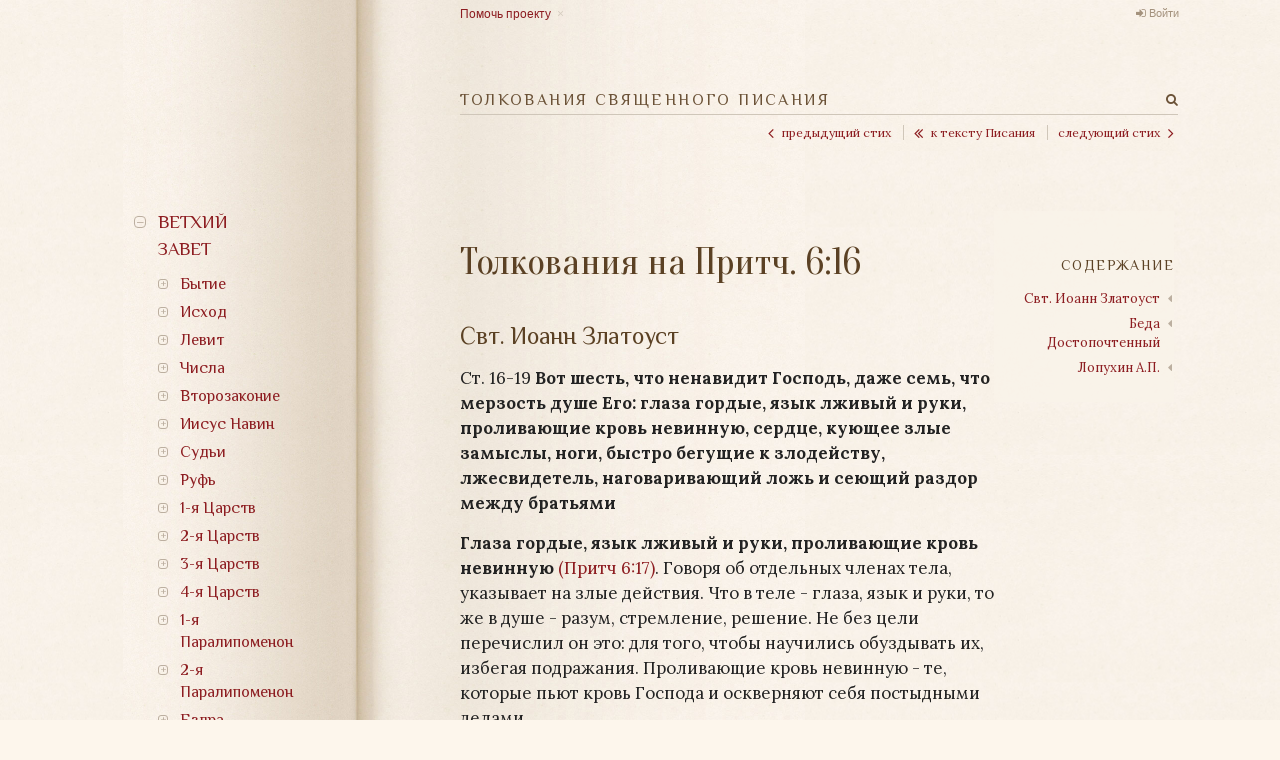

--- FILE ---
content_type: text/html; charset=utf-8
request_url: https://bible.optina.ru/old:pr:06:16
body_size: 12433
content:
<!DOCTYPE html>
<html xmlns="http://www.w3.org/1999/xhtml" xml:lang="ru" lang="ru" dir="ltr" class="no-js">
<head>
    <meta charset="UTF-8" />
    <meta name="apple-itunes-app" content="app-id=1122020502" />
    <meta property="og:image" content="/lib/tpl/optina/images/bible.optina.png" />
    <meta property="og:image:height" content="80" />
    <title>Толкования Священного Писания. Толкования на Притч. 6:16</title>
    <script>(function(H){H.className=H.className.replace(/\bno-js\b/,'js')})(document.documentElement)</script>
    <link href='https://fonts.googleapis.com/css?family=Lora:400,400italic,700,700italic|Philosopher|Oranienbaum&subset=latin,cyrillic' rel='stylesheet' type='text/css' />
    <link rel="stylesheet" href="https://maxcdn.bootstrapcdn.com/font-awesome/4.4.0/css/font-awesome.min.css" />
    
    <meta name="generator" content="DokuWiki"/>
<meta name="robots" content="index,follow"/>
<meta name="keywords" content="old,pr,06,16"/>
<link rel="search" type="application/opensearchdescription+xml" href="/lib/exe/opensearch.php" title="Толкования Священного Писания"/>
<link rel="start" href="/"/>
<link rel="contents" href="/old:pr:06:16?do=index" title="Все страницы"/>
<link rel="alternate" type="application/rss+xml" title="Недавние изменения" href="/feed.php"/>
<link rel="alternate" type="application/rss+xml" title="Текущее пространство имён" href="/feed.php?mode=list&amp;ns=old:pr:06"/>
<link rel="alternate" type="text/html" title="Простой HTML" href="/_export/xhtml/old:pr:06:16"/>
<link rel="alternate" type="text/plain" title="вики-разметка" href="/_export/raw/old:pr:06:16"/>
<link rel="canonical" href="http://bible.optina.ru/old:pr:06:16"/>
<link rel="stylesheet" type="text/css" href="/lib/exe/css.php?t=optina&amp;tseed=6dd1c12c811738ace2a5082999f0a485"/>
<script type="text/javascript">/*<![CDATA[*/var NS='old:pr:06';var JSINFO = {"id":"old:pr:06:16","namespace":"old:pr:06"};
/*!]]>*/</script>
<script type="text/javascript" charset="utf-8" src="/lib/exe/js.php?t=optina&amp;tseed=6dd1c12c811738ace2a5082999f0a485"></script>
    <link rel="stylesheet" type="text/css" href="/lib/tpl/optina/css/custom.css?v=2.0"/>
    
    <meta name="viewport" content="width=device-width,initial-scale=1" />
    <link rel="shortcut icon" href="/lib/tpl/optina/images/favicon.ico" />
<link rel="apple-touch-icon" href="/lib/tpl/optina/images/apple-touch-icon.png" />
    </head>

<body>
<!--[if lte IE 8 ]><div id="IE8"><![endif]-->
<div id="container">
    <div id="left">
        <!-- Navigation -->
        <nav id="nav">
            <a id="logo" href="/"></a>
            <a id="close_navigation" href="#"></a>
                <ul>
            <li>
        <span class="link">Ветхий завет</span>                <ul>
            <li>
        <span class="link">Бытие</span>                <ul>
            <li>
        <a href="/old:gen:01:start">Глава 1</a>                    </li>
            <li>
        <a href="/old:gen:02:start">Глава 2</a>                    </li>
            <li>
        <a href="/old:gen:03:start">Глава 3</a>                    </li>
            <li>
        <a href="/old:gen:04:start">Глава 4</a>                    </li>
            <li>
        <a href="/old:gen:05:start">Глава 5</a>                    </li>
            <li>
        <a href="/old:gen:06:start">Глава 6</a>                    </li>
            <li>
        <a href="/old:gen:07:start">Глава 7</a>                    </li>
            <li>
        <a href="/old:gen:08:start">Глава 8</a>                    </li>
            <li>
        <a href="/old:gen:09:start">Глава 9</a>                    </li>
            <li>
        <a href="/old:gen:10:start">Глава 10</a>                    </li>
            <li>
        <a href="/old:gen:11:start">Глава 11</a>                    </li>
            <li>
        <a href="/old:gen:12:start">Глава 12</a>                    </li>
            <li>
        <a href="/old:gen:13:start">Глава 13</a>                    </li>
            <li>
        <a href="/old:gen:14:start">Глава 14</a>                    </li>
            <li>
        <a href="/old:gen:15:start">Глава 15</a>                    </li>
            <li>
        <a href="/old:gen:16:start">Глава 16</a>                    </li>
            <li>
        <a href="/old:gen:17:start">Глава 17</a>                    </li>
            <li>
        <a href="/old:gen:18:start">Глава 18</a>                    </li>
            <li>
        <a href="/old:gen:19:start">Глава 19</a>                    </li>
            <li>
        <a href="/old:gen:20:start">Глава 20</a>                    </li>
            <li>
        <a href="/old:gen:21:start">Глава 21</a>                    </li>
            <li>
        <a href="/old:gen:22:start">Глава 22</a>                    </li>
            <li>
        <a href="/old:gen:23:start">Глава 23</a>                    </li>
            <li>
        <a href="/old:gen:24:start">Глава 24</a>                    </li>
            <li>
        <a href="/old:gen:25:start">Глава 25</a>                    </li>
            <li>
        <a href="/old:gen:26:start">Глава 26</a>                    </li>
            <li>
        <a href="/old:gen:27:start">Глава 27</a>                    </li>
            <li>
        <a href="/old:gen:28:start">Глава 28</a>                    </li>
            <li>
        <a href="/old:gen:29:start">Глава 29</a>                    </li>
            <li>
        <a href="/old:gen:30:start">Глава 30</a>                    </li>
            <li>
        <a href="/old:gen:31:start">Глава 31</a>                    </li>
            <li>
        <a href="/old:gen:32:start">Глава 32</a>                    </li>
            <li>
        <a href="/old:gen:33:start">Глава 33</a>                    </li>
            <li>
        <a href="/old:gen:34:start">Глава 34</a>                    </li>
            <li>
        <a href="/old:gen:35:start">Глава 35</a>                    </li>
            <li>
        <a href="/old:gen:36:start">Глава 36</a>                    </li>
            <li>
        <a href="/old:gen:37:start">Глава 37</a>                    </li>
            <li>
        <a href="/old:gen:38:start">Глава 38</a>                    </li>
            <li>
        <a href="/old:gen:39:start">Глава 39</a>                    </li>
            <li>
        <a href="/old:gen:40:start">Глава 40</a>                    </li>
            <li>
        <a href="/old:gen:41:start">Глава 41</a>                    </li>
            <li>
        <a href="/old:gen:42:start">Глава 42</a>                    </li>
            <li>
        <a href="/old:gen:43:start">Глава 43</a>                    </li>
            <li>
        <a href="/old:gen:44:start">Глава 44</a>                    </li>
            <li>
        <a href="/old:gen:45:start">Глава 45</a>                    </li>
            <li>
        <a href="/old:gen:46:start">Глава 46</a>                    </li>
            <li>
        <a href="/old:gen:47:start">Глава 47</a>                    </li>
            <li>
        <a href="/old:gen:48:start">Глава 48</a>                    </li>
            <li>
        <a href="/old:gen:49:start">Глава 49</a>                    </li>
            <li>
        <a href="/old:gen:50:start">Глава 50</a>                    </li>
    	
    </ul>
            </li>
            <li>
        <span class="link">Исход</span>                <ul>
            <li>
        <a href="/old:ish:01:start">Глава 1</a>                    </li>
            <li>
        <a href="/old:ish:02:start">Глава 2</a>                    </li>
            <li>
        <a href="/old:ish:03:start">Глава 3</a>                    </li>
            <li>
        <a href="/old:ish:04:start">Глава 4</a>                    </li>
            <li>
        <a href="/old:ish:05:start">Глава 5</a>                    </li>
            <li>
        <a href="/old:ish:06:start">Глава 6</a>                    </li>
            <li>
        <a href="/old:ish:07:start">Глава 7</a>                    </li>
            <li>
        <a href="/old:ish:08:start">Глава 8</a>                    </li>
            <li>
        <a href="/old:ish:09:start">Глава 9</a>                    </li>
            <li>
        <a href="/old:ish:10:start">Глава 10</a>                    </li>
            <li>
        <a href="/old:ish:11:start">Глава 11</a>                    </li>
            <li>
        <a href="/old:ish:12:start">Глава 12</a>                    </li>
            <li>
        <a href="/old:ish:13:start">Глава 13</a>                    </li>
            <li>
        <a href="/old:ish:14:start">Глава 14</a>                    </li>
            <li>
        <a href="/old:ish:15:start">Глава 15</a>                    </li>
            <li>
        <a href="/old:ish:16:start">Глава 16</a>                    </li>
            <li>
        <a href="/old:ish:17:start">Глава 17</a>                    </li>
            <li>
        <a href="/old:ish:18:start">Глава 18</a>                    </li>
            <li>
        <a href="/old:ish:19:start">Глава 19</a>                    </li>
            <li>
        <a href="/old:ish:20:start">Глава 20</a>                    </li>
            <li>
        <a href="/old:ish:21:start">Глава 21</a>                    </li>
            <li>
        <a href="/old:ish:22:start">Глава 22</a>                    </li>
            <li>
        <a href="/old:ish:23:start">Глава 23</a>                    </li>
            <li>
        <a href="/old:ish:24:start">Глава 24</a>                    </li>
            <li>
        <a href="/old:ish:25:start">Глава 25</a>                    </li>
            <li>
        <a href="/old:ish:26:start">Глава 26</a>                    </li>
            <li>
        <a href="/old:ish:27:start">Глава 27</a>                    </li>
            <li>
        <a href="/old:ish:28:start">Глава 28</a>                    </li>
            <li>
        <a href="/old:ish:29:start">Глава 29</a>                    </li>
            <li>
        <a href="/old:ish:30:start">Глава 30</a>                    </li>
            <li>
        <a href="/old:ish:31:start">Глава 31</a>                    </li>
            <li>
        <a href="/old:ish:32:start">Глава 32</a>                    </li>
            <li>
        <a href="/old:ish:33:start">Глава 33</a>                    </li>
            <li>
        <a href="/old:ish:34:start">Глава 34</a>                    </li>
            <li>
        <a href="/old:ish:35:start">Глава 35</a>                    </li>
            <li>
        <a href="/old:ish:36:start">Глава 36</a>                    </li>
            <li>
        <a href="/old:ish:37:start">Глава 37</a>                    </li>
            <li>
        <a href="/old:ish:38:start">Глава 38</a>                    </li>
            <li>
        <a href="/old:ish:39:start">Глава 39</a>                    </li>
            <li>
        <a href="/old:ish:40:start">Глава 40</a>                    </li>
    	
    </ul>
            </li>
            <li>
        <span class="link">Левит</span>                <ul>
            <li>
        <a href="/old:lev:01:start">Глава 1</a>                    </li>
            <li>
        <a href="/old:lev:02:start">Глава 2</a>                    </li>
            <li>
        <a href="/old:lev:03:start">Глава 3</a>                    </li>
            <li>
        <a href="/old:lev:04:start">Глава 4</a>                    </li>
            <li>
        <a href="/old:lev:05:start">Глава 5</a>                    </li>
            <li>
        <a href="/old:lev:06:start">Глава 6</a>                    </li>
            <li>
        <a href="/old:lev:07:start">Глава 7</a>                    </li>
            <li>
        <a href="/old:lev:08:start">Глава 8</a>                    </li>
            <li>
        <a href="/old:lev:09:start">Глава 9</a>                    </li>
            <li>
        <a href="/old:lev:10:start">Глава 10</a>                    </li>
            <li>
        <a href="/old:lev:11:start">Глава 11</a>                    </li>
            <li>
        <a href="/old:lev:12:start">Глава 12</a>                    </li>
            <li>
        <a href="/old:lev:13:start">Глава 13</a>                    </li>
            <li>
        <a href="/old:lev:14:start">Глава 14</a>                    </li>
            <li>
        <a href="/old:lev:15:start">Глава 15</a>                    </li>
            <li>
        <a href="/old:lev:16:start">Глава 16</a>                    </li>
            <li>
        <a href="/old:lev:17:start">Глава 17</a>                    </li>
            <li>
        <a href="/old:lev:18:start">Глава 18</a>                    </li>
            <li>
        <a href="/old:lev:19:start">Глава 19</a>                    </li>
            <li>
        <a href="/old:lev:20:start">Глава 20</a>                    </li>
            <li>
        <a href="/old:lev:21:start">Глава 21</a>                    </li>
            <li>
        <a href="/old:lev:22:start">Глава 22</a>                    </li>
            <li>
        <a href="/old:lev:23:start">Глава 23</a>                    </li>
            <li>
        <a href="/old:lev:24:start">Глава 24</a>                    </li>
            <li>
        <a href="/old:lev:25:start">Глава 25</a>                    </li>
            <li>
        <a href="/old:lev:26:start">Глава 26</a>                    </li>
            <li>
        <a href="/old:lev:27:start">Глава 27</a>                    </li>
    	
    </ul>
            </li>
            <li>
        <span class="link">Числа</span>                <ul>
            <li>
        <a href="/old:chis:01:start">Глава 1</a>                    </li>
            <li>
        <a href="/old:chis:02:start">Глава 2</a>                    </li>
            <li>
        <a href="/old:chis:03:start">Глава 3</a>                    </li>
            <li>
        <a href="/old:chis:04:start">Глава 4</a>                    </li>
            <li>
        <a href="/old:chis:05:start">Глава 5</a>                    </li>
            <li>
        <a href="/old:chis:06:start">Глава 6</a>                    </li>
            <li>
        <a href="/old:chis:07:start">Глава 7</a>                    </li>
            <li>
        <a href="/old:chis:08:start">Глава 8</a>                    </li>
            <li>
        <a href="/old:chis:09:start">Глава 9</a>                    </li>
            <li>
        <a href="/old:chis:10:start">Глава 10</a>                    </li>
            <li>
        <a href="/old:chis:11:start">Глава 11</a>                    </li>
            <li>
        <a href="/old:chis:12:start">Глава 12</a>                    </li>
            <li>
        <a href="/old:chis:13:start">Глава 13</a>                    </li>
            <li>
        <a href="/old:chis:14:start">Глава 14</a>                    </li>
            <li>
        <a href="/old:chis:15:start">Глава 15</a>                    </li>
            <li>
        <a href="/old:chis:16:start">Глава 16</a>                    </li>
            <li>
        <a href="/old:chis:17:start">Глава 17</a>                    </li>
            <li>
        <a href="/old:chis:18:start">Глава 18</a>                    </li>
            <li>
        <a href="/old:chis:19:start">Глава 19</a>                    </li>
            <li>
        <a href="/old:chis:20:start">Глава 20</a>                    </li>
            <li>
        <a href="/old:chis:21:start">Глава 21</a>                    </li>
            <li>
        <a href="/old:chis:22:start">Глава 22</a>                    </li>
            <li>
        <a href="/old:chis:23:start">Глава 23</a>                    </li>
            <li>
        <a href="/old:chis:24:start">Глава 24</a>                    </li>
            <li>
        <a href="/old:chis:25:start">Глава 25</a>                    </li>
            <li>
        <a href="/old:chis:26:start">Глава 26</a>                    </li>
            <li>
        <a href="/old:chis:27:start">Глава 27</a>                    </li>
            <li>
        <a href="/old:chis:28:start">Глава 28</a>                    </li>
            <li>
        <a href="/old:chis:29:start">Глава 29</a>                    </li>
            <li>
        <a href="/old:chis:30:start">Глава 30</a>                    </li>
            <li>
        <a href="/old:chis:31:start">Глава 31</a>                    </li>
            <li>
        <a href="/old:chis:32:start">Глава 32</a>                    </li>
            <li>
        <a href="/old:chis:33:start">Глава 33</a>                    </li>
            <li>
        <a href="/old:chis:34:start">Глава 34</a>                    </li>
            <li>
        <a href="/old:chis:35:start">Глава 35</a>                    </li>
            <li>
        <a href="/old:chis:36:start">Глава 36</a>                    </li>
    	
    </ul>
            </li>
            <li>
        <span class="link">Второзаконие</span>                <ul>
            <li>
        <a href="/old:vtor:01:start">Глава 1</a>                    </li>
            <li>
        <a href="/old:vtor:02:start">Глава 2</a>                    </li>
            <li>
        <a href="/old:vtor:03:start">Глава 3</a>                    </li>
            <li>
        <a href="/old:vtor:04:start">Глава 4</a>                    </li>
            <li>
        <a href="/old:vtor:05:start">Глава 5</a>                    </li>
            <li>
        <a href="/old:vtor:06:start">Глава 6</a>                    </li>
            <li>
        <a href="/old:vtor:07:start">Глава 7</a>                    </li>
            <li>
        <a href="/old:vtor:08:start">Глава 8</a>                    </li>
            <li>
        <a href="/old:vtor:09:start">Глава 9</a>                    </li>
            <li>
        <a href="/old:vtor:10:start">Глава 10</a>                    </li>
            <li>
        <a href="/old:vtor:11:start">Глава 11</a>                    </li>
            <li>
        <a href="/old:vtor:12:start">Глава 12</a>                    </li>
            <li>
        <a href="/old:vtor:13:start">Глава 13</a>                    </li>
            <li>
        <a href="/old:vtor:14:start">Глава 14</a>                    </li>
            <li>
        <a href="/old:vtor:15:start">Глава 15</a>                    </li>
            <li>
        <a href="/old:vtor:16:start">Глава 16</a>                    </li>
            <li>
        <a href="/old:vtor:17:start">Глава 17</a>                    </li>
            <li>
        <a href="/old:vtor:18:start">Глава 18</a>                    </li>
            <li>
        <a href="/old:vtor:19:start">Глава 19</a>                    </li>
            <li>
        <a href="/old:vtor:20:start">Глава 20</a>                    </li>
            <li>
        <a href="/old:vtor:21:start">Глава 21</a>                    </li>
            <li>
        <a href="/old:vtor:22:start">Глава 22</a>                    </li>
            <li>
        <a href="/old:vtor:23:start">Глава 23</a>                    </li>
            <li>
        <a href="/old:vtor:24:start">Глава 24</a>                    </li>
            <li>
        <a href="/old:vtor:25:start">Глава 25</a>                    </li>
            <li>
        <a href="/old:vtor:26:start">Глава 26</a>                    </li>
            <li>
        <a href="/old:vtor:27:start">Глава 27</a>                    </li>
            <li>
        <a href="/old:vtor:28:start">Глава 28</a>                    </li>
            <li>
        <a href="/old:vtor:29:start">Глава 29</a>                    </li>
            <li>
        <a href="/old:vtor:30:start">Глава 30</a>                    </li>
            <li>
        <a href="/old:vtor:31:start">Глава 31</a>                    </li>
            <li>
        <a href="/old:vtor:32:start">Глава 32</a>                    </li>
            <li>
        <a href="/old:vtor:33:start">Глава 33</a>                    </li>
            <li>
        <a href="/old:vtor:34:start">Глава 34</a>                    </li>
    	
    </ul>
            </li>
            <li>
        <span class="link">Иисус Навин</span>                <ul>
            <li>
        <a href="/old:nav:01:start">Глава 1</a>                    </li>
            <li>
        <a href="/old:nav:02:start">Глава 2</a>                    </li>
            <li>
        <a href="/old:nav:03:start">Глава 3</a>                    </li>
            <li>
        <a href="/old:nav:04:start">Глава 4</a>                    </li>
            <li>
        <a href="/old:nav:05:start">Глава 5</a>                    </li>
            <li>
        <a href="/old:nav:06:start">Глава 6</a>                    </li>
            <li>
        <a href="/old:nav:07:start">Глава 7</a>                    </li>
            <li>
        <a href="/old:nav:08:start">Глава 8</a>                    </li>
            <li>
        <a href="/old:nav:09:start">Глава 9</a>                    </li>
            <li>
        <a href="/old:nav:10:start">Глава 10</a>                    </li>
            <li>
        <a href="/old:nav:11:start">Глава 11</a>                    </li>
            <li>
        <a href="/old:nav:12:start">Глава 12</a>                    </li>
            <li>
        <a href="/old:nav:13:start">Глава 13</a>                    </li>
            <li>
        <a href="/old:nav:14:start">Глава 14</a>                    </li>
            <li>
        <a href="/old:nav:15:start">Глава 15</a>                    </li>
            <li>
        <a href="/old:nav:16:start">Глава 16</a>                    </li>
            <li>
        <a href="/old:nav:17:start">Глава 17</a>                    </li>
            <li>
        <a href="/old:nav:18:start">Глава 18</a>                    </li>
            <li>
        <a href="/old:nav:19:start">Глава 19</a>                    </li>
            <li>
        <a href="/old:nav:20:start">Глава 20</a>                    </li>
            <li>
        <a href="/old:nav:21:start">Глава 21</a>                    </li>
            <li>
        <a href="/old:nav:22:start">Глава 22</a>                    </li>
            <li>
        <a href="/old:nav:23:start">Глава 23</a>                    </li>
            <li>
        <a href="/old:nav:24:start">Глава 24</a>                    </li>
    	
    </ul>
            </li>
            <li>
        <span class="link">Судьи</span>                <ul>
            <li>
        <a href="/old:sud:01:start">Глава 1</a>                    </li>
            <li>
        <a href="/old:sud:02:start">Глава 2</a>                    </li>
            <li>
        <a href="/old:sud:03:start">Глава 3</a>                    </li>
            <li>
        <a href="/old:sud:04:start">Глава 4</a>                    </li>
            <li>
        <a href="/old:sud:05:start">Глава 5</a>                    </li>
            <li>
        <a href="/old:sud:06:start">Глава 6</a>                    </li>
            <li>
        <a href="/old:sud:07:start">Глава 7</a>                    </li>
            <li>
        <a href="/old:sud:08:start">Глава 8</a>                    </li>
            <li>
        <a href="/old:sud:09:start">Глава 9</a>                    </li>
            <li>
        <a href="/old:sud:10:start">Глава 10</a>                    </li>
            <li>
        <a href="/old:sud:11:start">Глава 11</a>                    </li>
            <li>
        <a href="/old:sud:12:start">Глава 12</a>                    </li>
            <li>
        <a href="/old:sud:13:start">Глава 13</a>                    </li>
            <li>
        <a href="/old:sud:14:start">Глава 14</a>                    </li>
            <li>
        <a href="/old:sud:15:start">Глава 15</a>                    </li>
            <li>
        <a href="/old:sud:16:start">Глава 16</a>                    </li>
            <li>
        <a href="/old:sud:17:start">Глава 17</a>                    </li>
            <li>
        <a href="/old:sud:18:start">Глава 18</a>                    </li>
            <li>
        <a href="/old:sud:19:start">Глава 19</a>                    </li>
            <li>
        <a href="/old:sud:20:start">Глава 20</a>                    </li>
            <li>
        <a href="/old:sud:21:start">Глава 21</a>                    </li>
    	
    </ul>
            </li>
            <li>
        <span class="link">Руфь</span>                <ul>
            <li>
        <a href="/old:ruf:01:start">Глава 1</a>                    </li>
            <li>
        <a href="/old:ruf:02:start">Глава 2</a>                    </li>
            <li>
        <a href="/old:ruf:03:start">Глава 3</a>                    </li>
            <li>
        <a href="/old:ruf:04:start">Глава 4</a>                    </li>
    	
    </ul>
            </li>
            <li>
        <span class="link">1-я Царств</span>                <ul>
            <li>
        <a href="/old:1ts:01:start">Глава 1</a>                    </li>
            <li>
        <a href="/old:1ts:02:start">Глава 2</a>                    </li>
            <li>
        <a href="/old:1ts:03:start">Глава 3</a>                    </li>
            <li>
        <a href="/old:1ts:04:start">Глава 4</a>                    </li>
            <li>
        <a href="/old:1ts:05:start">Глава 5</a>                    </li>
            <li>
        <a href="/old:1ts:06:start">Глава 6</a>                    </li>
            <li>
        <a href="/old:1ts:07:start">Глава 7</a>                    </li>
            <li>
        <a href="/old:1ts:08:start">Глава 8</a>                    </li>
            <li>
        <a href="/old:1ts:09:start">Глава 9</a>                    </li>
            <li>
        <a href="/old:1ts:10:start">Глава 10</a>                    </li>
            <li>
        <a href="/old:1ts:11:start">Глава 11</a>                    </li>
            <li>
        <a href="/old:1ts:12:start">Глава 12</a>                    </li>
            <li>
        <a href="/old:1ts:13:start">Глава 13</a>                    </li>
            <li>
        <a href="/old:1ts:14:start">Глава 14</a>                    </li>
            <li>
        <a href="/old:1ts:15:start">Глава 15</a>                    </li>
            <li>
        <a href="/old:1ts:16:start">Глава 16</a>                    </li>
            <li>
        <a href="/old:1ts:17:start">Глава 17</a>                    </li>
            <li>
        <a href="/old:1ts:18:start">Глава 18</a>                    </li>
            <li>
        <a href="/old:1ts:19:start">Глава 19</a>                    </li>
            <li>
        <a href="/old:1ts:20:start">Глава 20</a>                    </li>
            <li>
        <a href="/old:1ts:21:start">Глава 21</a>                    </li>
            <li>
        <a href="/old:1ts:22:start">Глава 22</a>                    </li>
            <li>
        <a href="/old:1ts:23:start">Глава 23</a>                    </li>
            <li>
        <a href="/old:1ts:24:start">Глава 24</a>                    </li>
            <li>
        <a href="/old:1ts:25:start">Глава 25</a>                    </li>
            <li>
        <a href="/old:1ts:26:start">Глава 26</a>                    </li>
            <li>
        <a href="/old:1ts:27:start">Глава 27</a>                    </li>
            <li>
        <a href="/old:1ts:28:start">Глава 28</a>                    </li>
            <li>
        <a href="/old:1ts:29:start">Глава 29</a>                    </li>
            <li>
        <a href="/old:1ts:30:start">Глава 30</a>                    </li>
            <li>
        <a href="/old:1ts:31:start">Глава 31</a>                    </li>
    	
    </ul>
            </li>
            <li>
        <span class="link">2-я Царств</span>                <ul>
            <li>
        <a href="/old:2ts:01:start">Глава 1</a>                    </li>
            <li>
        <a href="/old:2ts:02:start">Глава 2</a>                    </li>
            <li>
        <a href="/old:2ts:03:start">Глава 3</a>                    </li>
            <li>
        <a href="/old:2ts:04:start">Глава 4</a>                    </li>
            <li>
        <a href="/old:2ts:05:start">Глава 5</a>                    </li>
            <li>
        <a href="/old:2ts:06:start">Глава 6</a>                    </li>
            <li>
        <a href="/old:2ts:07:start">Глава 7</a>                    </li>
            <li>
        <a href="/old:2ts:08:start">Глава 8</a>                    </li>
            <li>
        <a href="/old:2ts:09:start">Глава 9</a>                    </li>
            <li>
        <a href="/old:2ts:10:start">Глава 10</a>                    </li>
            <li>
        <a href="/old:2ts:11:start">Глава 11</a>                    </li>
            <li>
        <a href="/old:2ts:12:start">Глава 12</a>                    </li>
            <li>
        <a href="/old:2ts:13:start">Глава 13</a>                    </li>
            <li>
        <a href="/old:2ts:14:start">Глава 14</a>                    </li>
            <li>
        <a href="/old:2ts:15:start">Глава 15</a>                    </li>
            <li>
        <a href="/old:2ts:16:start">Глава 16</a>                    </li>
            <li>
        <a href="/old:2ts:17:start">Глава 17</a>                    </li>
            <li>
        <a href="/old:2ts:18:start">Глава 18</a>                    </li>
            <li>
        <a href="/old:2ts:19:start">Глава 19</a>                    </li>
            <li>
        <a href="/old:2ts:20:start">Глава 20</a>                    </li>
            <li>
        <a href="/old:2ts:21:start">Глава 21</a>                    </li>
            <li>
        <a href="/old:2ts:22:start">Глава 22</a>                    </li>
            <li>
        <a href="/old:2ts:23:start">Глава 23</a>                    </li>
            <li>
        <a href="/old:2ts:24:start">Глава 24</a>                    </li>
    	
    </ul>
            </li>
            <li>
        <span class="link">3-я Царств</span>                <ul>
            <li>
        <a href="/old:3ts:01:start">Глава 1</a>                    </li>
            <li>
        <a href="/old:3ts:02:start">Глава 2</a>                    </li>
            <li>
        <a href="/old:3ts:03:start">Глава 3</a>                    </li>
            <li>
        <a href="/old:3ts:04:start">Глава 4</a>                    </li>
            <li>
        <a href="/old:3ts:05:start">Глава 5</a>                    </li>
            <li>
        <a href="/old:3ts:06:start">Глава 6</a>                    </li>
            <li>
        <a href="/old:3ts:07:start">Глава 7</a>                    </li>
            <li>
        <a href="/old:3ts:08:start">Глава 8</a>                    </li>
            <li>
        <a href="/old:3ts:09:start">Глава 9</a>                    </li>
            <li>
        <a href="/old:3ts:10:start">Глава 10</a>                    </li>
            <li>
        <a href="/old:3ts:11:start">Глава 11</a>                    </li>
            <li>
        <a href="/old:3ts:12:start">Глава 12</a>                    </li>
            <li>
        <a href="/old:3ts:13:start">Глава 13</a>                    </li>
            <li>
        <a href="/old:3ts:14:start">Глава 14</a>                    </li>
            <li>
        <a href="/old:3ts:15:start">Глава 15</a>                    </li>
            <li>
        <a href="/old:3ts:16:start">Глава 16</a>                    </li>
            <li>
        <a href="/old:3ts:17:start">Глава 17</a>                    </li>
            <li>
        <a href="/old:3ts:18:start">Глава 18</a>                    </li>
            <li>
        <a href="/old:3ts:19:start">Глава 19</a>                    </li>
            <li>
        <a href="/old:3ts:20:start">Глава 20</a>                    </li>
            <li>
        <a href="/old:3ts:21:start">Глава 21</a>                    </li>
            <li>
        <a href="/old:3ts:22:start">Глава 22</a>                    </li>
    	
    </ul>
            </li>
            <li>
        <span class="link">4-я Царств</span>                <ul>
            <li>
        <a href="/old:4ts:01:start">Глава 1</a>                    </li>
            <li>
        <a href="/old:4ts:02:start">Глава 2</a>                    </li>
            <li>
        <a href="/old:4ts:03:start">Глава 3</a>                    </li>
            <li>
        <a href="/old:4ts:04:start">Глава 4</a>                    </li>
            <li>
        <a href="/old:4ts:05:start">Глава 5</a>                    </li>
            <li>
        <a href="/old:4ts:06:start">Глава 6</a>                    </li>
            <li>
        <a href="/old:4ts:07:start">Глава 7</a>                    </li>
            <li>
        <a href="/old:4ts:08:start">Глава 8</a>                    </li>
            <li>
        <a href="/old:4ts:09:start">Глава 9</a>                    </li>
            <li>
        <a href="/old:4ts:10:start">Глава 10</a>                    </li>
            <li>
        <a href="/old:4ts:11:start">Глава 11</a>                    </li>
            <li>
        <a href="/old:4ts:12:start">Глава 12</a>                    </li>
            <li>
        <a href="/old:4ts:13:start">Глава 13</a>                    </li>
            <li>
        <a href="/old:4ts:14:start">Глава 14</a>                    </li>
            <li>
        <a href="/old:4ts:15:start">Глава 15</a>                    </li>
            <li>
        <a href="/old:4ts:16:start">Глава 16</a>                    </li>
            <li>
        <a href="/old:4ts:17:start">Глава 17</a>                    </li>
            <li>
        <a href="/old:4ts:18:start">Глава 18</a>                    </li>
            <li>
        <a href="/old:4ts:19:start">Глава 19</a>                    </li>
            <li>
        <a href="/old:4ts:20:start">Глава 20</a>                    </li>
            <li>
        <a href="/old:4ts:21:start">Глава 21</a>                    </li>
            <li>
        <a href="/old:4ts:22:start">Глава 22</a>                    </li>
            <li>
        <a href="/old:4ts:23:start">Глава 23</a>                    </li>
            <li>
        <a href="/old:4ts:24:start">Глава 24</a>                    </li>
            <li>
        <a href="/old:4ts:25:start">Глава 25</a>                    </li>
    	
    </ul>
            </li>
            <li>
        <span class="link">1-я Паралипоменон</span>                <ul>
            <li>
        <a href="/old:1par:01:start">Глава 1</a>                    </li>
            <li>
        <a href="/old:1par:02:start">Глава 2</a>                    </li>
            <li>
        <a href="/old:1par:03:start">Глава 3</a>                    </li>
            <li>
        <a href="/old:1par:04:start">Глава 4</a>                    </li>
            <li>
        <a href="/old:1par:05:start">Глава 5</a>                    </li>
            <li>
        <a href="/old:1par:06:start">Глава 6</a>                    </li>
            <li>
        <a href="/old:1par:07:start">Глава 7</a>                    </li>
            <li>
        <a href="/old:1par:08:start">Глава 8</a>                    </li>
            <li>
        <a href="/old:1par:09:start">Глава 9</a>                    </li>
            <li>
        <a href="/old:1par:10:start">Глава 10</a>                    </li>
            <li>
        <a href="/old:1par:11:start">Глава 11</a>                    </li>
            <li>
        <a href="/old:1par:12:start">Глава 12</a>                    </li>
            <li>
        <a href="/old:1par:13:start">Глава 13</a>                    </li>
            <li>
        <a href="/old:1par:14:start">Глава 14</a>                    </li>
            <li>
        <a href="/old:1par:15:start">Глава 15</a>                    </li>
            <li>
        <a href="/old:1par:16:start">Глава 16</a>                    </li>
            <li>
        <a href="/old:1par:17:start">Глава 17</a>                    </li>
            <li>
        <a href="/old:1par:18:start">Глава 18</a>                    </li>
            <li>
        <a href="/old:1par:19:start">Глава 19</a>                    </li>
            <li>
        <a href="/old:1par:20:start">Глава 20</a>                    </li>
            <li>
        <a href="/old:1par:21:start">Глава 21</a>                    </li>
            <li>
        <a href="/old:1par:22:start">Глава 22</a>                    </li>
            <li>
        <a href="/old:1par:23:start">Глава 23</a>                    </li>
            <li>
        <a href="/old:1par:24:start">Глава 24</a>                    </li>
            <li>
        <a href="/old:1par:25:start">Глава 25</a>                    </li>
            <li>
        <a href="/old:1par:26:start">Глава 26</a>                    </li>
            <li>
        <a href="/old:1par:27:start">Глава 27</a>                    </li>
            <li>
        <a href="/old:1par:28:start">Глава 28</a>                    </li>
            <li>
        <a href="/old:1par:29:start">Глава 29</a>                    </li>
    	
    </ul>
            </li>
            <li>
        <span class="link">2-я Паралипоменон </span>                <ul>
            <li>
        <a href="/old:2par:01:start">Глава 1</a>                    </li>
            <li>
        <a href="/old:2par:02:start">Глава 2</a>                    </li>
            <li>
        <a href="/old:2par:03:start">Глава 3</a>                    </li>
            <li>
        <a href="/old:2par:04:start">Глава 4</a>                    </li>
            <li>
        <a href="/old:2par:05:start">Глава 5</a>                    </li>
            <li>
        <a href="/old:2par:06:start">Глава 6</a>                    </li>
            <li>
        <a href="/old:2par:07:start">Глава 7</a>                    </li>
            <li>
        <a href="/old:2par:08:start">Глава 8</a>                    </li>
            <li>
        <a href="/old:2par:09:start">Глава 9</a>                    </li>
            <li>
        <a href="/old:2par:10:start">Глава 10</a>                    </li>
            <li>
        <a href="/old:2par:11:start">Глава 11</a>                    </li>
            <li>
        <a href="/old:2par:12:start">Глава 12</a>                    </li>
            <li>
        <a href="/old:2par:13:start">Глава 13</a>                    </li>
            <li>
        <a href="/old:2par:14:start">Глава 14</a>                    </li>
            <li>
        <a href="/old:2par:15:start">Глава 15</a>                    </li>
            <li>
        <a href="/old:2par:16:start">Глава 16</a>                    </li>
            <li>
        <a href="/old:2par:17:start">Глава 17</a>                    </li>
            <li>
        <a href="/old:2par:18:start">Глава 18</a>                    </li>
            <li>
        <a href="/old:2par:19:start">Глава 19</a>                    </li>
            <li>
        <a href="/old:2par:20:start">Глава 20</a>                    </li>
            <li>
        <a href="/old:2par:21:start">Глава 21</a>                    </li>
            <li>
        <a href="/old:2par:22:start">Глава 22</a>                    </li>
            <li>
        <a href="/old:2par:23:start">Глава 23</a>                    </li>
            <li>
        <a href="/old:2par:24:start">Глава 24</a>                    </li>
            <li>
        <a href="/old:2par:25:start">Глава 25</a>                    </li>
            <li>
        <a href="/old:2par:26:start">Глава 26</a>                    </li>
            <li>
        <a href="/old:2par:27:start">Глава 27</a>                    </li>
            <li>
        <a href="/old:2par:28:start">Глава 28</a>                    </li>
            <li>
        <a href="/old:2par:29:start">Глава 29</a>                    </li>
            <li>
        <a href="/old:2par:30:start">Глава 30</a>                    </li>
            <li>
        <a href="/old:2par:31:start">Глава 31</a>                    </li>
            <li>
        <a href="/old:2par:32:start">Глава 32</a>                    </li>
            <li>
        <a href="/old:2par:33:start">Глава 33</a>                    </li>
            <li>
        <a href="/old:2par:34:start">Глава 34</a>                    </li>
            <li>
        <a href="/old:2par:35:start">Глава 35</a>                    </li>
            <li>
        <a href="/old:2par:36:start">Глава 36</a>                    </li>
    	
    </ul>
            </li>
            <li>
        <span class="link">Ездра </span>                <ul>
            <li>
        <a href="/old:ezd:01:start">Глава 1</a>                    </li>
            <li>
        <a href="/old:ezd:02:start">Глава 2</a>                    </li>
            <li>
        <a href="/old:ezd:03:start">Глава 3</a>                    </li>
            <li>
        <a href="/old:ezd:04:start">Глава 4</a>                    </li>
            <li>
        <a href="/old:ezd:05:start">Глава 5</a>                    </li>
            <li>
        <a href="/old:ezd:06:start">Глава 6</a>                    </li>
            <li>
        <a href="/old:ezd:07:start">Глава 7</a>                    </li>
            <li>
        <a href="/old:ezd:08:start">Глава 8</a>                    </li>
            <li>
        <a href="/old:ezd:09:start">Глава 9</a>                    </li>
            <li>
        <a href="/old:ezd:10:start">Глава 10</a>                    </li>
    	
    </ul>
            </li>
            <li>
        <span class="link">Неемия</span>                <ul>
            <li>
        <a href="/old:neem:01:start">Глава 1</a>                    </li>
            <li>
        <a href="/old:neem:02:start">Глава 2</a>                    </li>
            <li>
        <a href="/old:neem:03:start">Глава 3</a>                    </li>
            <li>
        <a href="/old:neem:04:start">Глава 4</a>                    </li>
            <li>
        <a href="/old:neem:05:start">Глава 5</a>                    </li>
            <li>
        <a href="/old:neem:06:start">Глава 6</a>                    </li>
            <li>
        <a href="/old:neem:07:start">Глава 7</a>                    </li>
            <li>
        <a href="/old:neem:08:start">Глава 8</a>                    </li>
            <li>
        <a href="/old:neem:09:start">Глава 9</a>                    </li>
            <li>
        <a href="/old:neem:10:start">Глава 10</a>                    </li>
            <li>
        <a href="/old:neem:11:start">Глава 11</a>                    </li>
            <li>
        <a href="/old:neem:12:start">Глава 12</a>                    </li>
            <li>
        <a href="/old:neem:13:start">Глава 13</a>                    </li>
    	
    </ul>
            </li>
            <li>
        <span class="link">2-я Ездры</span>                <ul>
            <li>
        <a href="/old:2ezd:01:start">Глава 1</a>                    </li>
            <li>
        <a href="/old:2ezd:02:start">Глава 2</a>                    </li>
            <li>
        <a href="/old:2ezd:03:start">Глава 3</a>                    </li>
            <li>
        <a href="/old:2ezd:04:start">Глава 4</a>                    </li>
            <li>
        <a href="/old:2ezd:05:start">Глава 5</a>                    </li>
            <li>
        <a href="/old:2ezd:06:start">Глава 6</a>                    </li>
            <li>
        <a href="/old:2ezd:07:start">Глава 7</a>                    </li>
            <li>
        <a href="/old:2ezd:08:start">Глава 8</a>                    </li>
            <li>
        <a href="/old:2ezd:09:start">Глава 9</a>                    </li>
    	
    </ul>
            </li>
            <li>
        <span class="link">Товит</span>                <ul>
            <li>
        <a href="/old:tov:01:start">Глава 1</a>                    </li>
            <li>
        <a href="/old:tov:02:start">Глава 2</a>                    </li>
            <li>
        <a href="/old:tov:03:start">Глава 3</a>                    </li>
            <li>
        <a href="/old:tov:04:start">Глава 4</a>                    </li>
            <li>
        <a href="/old:tov:05:start">Глава 5</a>                    </li>
            <li>
        <a href="/old:tov:06:start">Глава 6</a>                    </li>
            <li>
        <a href="/old:tov:07:start">Глава 7</a>                    </li>
            <li>
        <a href="/old:tov:08:start">Глава 8</a>                    </li>
            <li>
        <a href="/old:tov:09:start">Глава 9</a>                    </li>
            <li>
        <a href="/old:tov:10:start">Глава 10</a>                    </li>
            <li>
        <a href="/old:tov:11:start">Глава 11</a>                    </li>
            <li>
        <a href="/old:tov:12:start">Глава 12</a>                    </li>
            <li>
        <a href="/old:tov:13:start">Глава 13</a>                    </li>
            <li>
        <a href="/old:tov:14:start">Глава 14</a>                    </li>
    	
    </ul>
            </li>
            <li>
        <span class="link">Иудифь</span>                <ul>
            <li>
        <a href="/old:iud:01:start">Глава 1</a>                    </li>
            <li>
        <a href="/old:iud:02:start">Глава 2</a>                    </li>
            <li>
        <a href="/old:iud:03:start">Глава 3</a>                    </li>
            <li>
        <a href="/old:iud:04:start">Глава 4</a>                    </li>
            <li>
        <a href="/old:iud:05:start">Глава 5</a>                    </li>
            <li>
        <a href="/old:iud:06:start">Глава 6</a>                    </li>
            <li>
        <a href="/old:iud:07:start">Глава 7</a>                    </li>
            <li>
        <a href="/old:iud:08:start">Глава 8</a>                    </li>
            <li>
        <a href="/old:iud:09:start">Глава 9</a>                    </li>
            <li>
        <a href="/old:iud:10:start">Глава 10</a>                    </li>
            <li>
        <a href="/old:iud:11:start">Глава 11</a>                    </li>
            <li>
        <a href="/old:iud:12:start">Глава 12</a>                    </li>
            <li>
        <a href="/old:iud:13:start">Глава 13</a>                    </li>
            <li>
        <a href="/old:iud:14:start">Глава 14</a>                    </li>
            <li>
        <a href="/old:iud:15:start">Глава 15</a>                    </li>
            <li>
        <a href="/old:iud:16:start">Глава 16</a>                    </li>
    	
    </ul>
            </li>
            <li>
        <span class="link">Есфирь</span>                <ul>
            <li>
        <a href="/old:esf:01:start">Глава 1</a>                    </li>
            <li>
        <a href="/old:esf:02:start">Глава 2</a>                    </li>
            <li>
        <a href="/old:esf:03:start">Глава 3</a>                    </li>
            <li>
        <a href="/old:esf:04:start">Глава 4</a>                    </li>
            <li>
        <a href="/old:esf:05:start">Глава 5</a>                    </li>
            <li>
        <a href="/old:esf:06:start">Глава 6</a>                    </li>
            <li>
        <a href="/old:esf:07:start">Глава 7</a>                    </li>
            <li>
        <a href="/old:esf:08:start">Глава 8</a>                    </li>
            <li>
        <a href="/old:esf:09:start">Глава 9</a>                    </li>
            <li>
        <a href="/old:esf:10:start">Глава 10</a>                    </li>
    	
    </ul>
            </li>
            <li>
        <span class="link">Притчи</span>                <ul>
            <li>
        <a href="/old:pr:01:start">Глава 1</a>                    </li>
            <li>
        <a href="/old:pr:02:start">Глава 2</a>                    </li>
            <li>
        <a href="/old:pr:03:start">Глава 3</a>                    </li>
            <li>
        <a href="/old:pr:04:start">Глава 4</a>                    </li>
            <li>
        <a href="/old:pr:05:start">Глава 5</a>                    </li>
            <li class="active">
        <a href="/old:pr:06:start">Глава 6</a>                    </li>
            <li>
        <a href="/old:pr:07:start">Глава 7</a>                    </li>
            <li>
        <a href="/old:pr:08:start">Глава 8</a>                    </li>
            <li>
        <a href="/old:pr:09:start">Глава 9</a>                    </li>
            <li>
        <a href="/old:pr:10:start">Глава 10</a>                    </li>
            <li>
        <a href="/old:pr:11:start">Глава 11</a>                    </li>
            <li>
        <a href="/old:pr:12:start">Глава 12</a>                    </li>
            <li>
        <a href="/old:pr:13:start">Глава 13</a>                    </li>
            <li>
        <a href="/old:pr:14:start">Глава 14</a>                    </li>
            <li>
        <a href="/old:pr:15:start">Глава 15</a>                    </li>
            <li>
        <a href="/old:pr:16:start">Глава 16</a>                    </li>
            <li>
        <a href="/old:pr:17:start">Глава 17</a>                    </li>
            <li>
        <a href="/old:pr:18:start">Глава 18</a>                    </li>
            <li>
        <a href="/old:pr:19:start">Глава 19</a>                    </li>
            <li>
        <a href="/old:pr:20:start">Глава 20</a>                    </li>
            <li>
        <a href="/old:pr:21:start">Глава 21</a>                    </li>
            <li>
        <a href="/old:pr:22:start">Глава 22</a>                    </li>
            <li>
        <a href="/old:pr:23:start">Глава 23</a>                    </li>
            <li>
        <a href="/old:pr:24:start">Глава 24</a>                    </li>
            <li>
        <a href="/old:pr:25:start">Глава 25</a>                    </li>
            <li>
        <a href="/old:pr:26:start">Глава 26</a>                    </li>
            <li>
        <a href="/old:pr:27:start">Глава 27</a>                    </li>
            <li>
        <a href="/old:pr:28:start">Глава 28</a>                    </li>
            <li>
        <a href="/old:pr:29:start">Глава 29</a>                    </li>
            <li>
        <a href="/old:pr:30:start">Глава 30</a>                    </li>
            <li>
        <a href="/old:pr:31:start">Глава 31</a>                    </li>
    	
    </ul>
            </li>
            <li>
        <span class="link">Екклесиаст</span>                <ul>
            <li>
        <a href="/old:ekl:01:start">Глава 1</a>                    </li>
            <li>
        <a href="/old:ekl:02:start">Глава 2</a>                    </li>
            <li>
        <a href="/old:ekl:03:start">Глава 3</a>                    </li>
            <li>
        <a href="/old:ekl:04:start">Глава 4</a>                    </li>
            <li>
        <a href="/old:ekl:05:start">Глава 5</a>                    </li>
            <li>
        <a href="/old:ekl:06:start">Глава 6</a>                    </li>
            <li>
        <a href="/old:ekl:07:start">Глава 7</a>                    </li>
            <li>
        <a href="/old:ekl:08:start">Глава 8</a>                    </li>
            <li>
        <a href="/old:ekl:09:start">Глава 9</a>                    </li>
            <li>
        <a href="/old:ekl:10:start">Глава 10</a>                    </li>
            <li>
        <a href="/old:ekl:11:start">Глава 11</a>                    </li>
            <li>
        <a href="/old:ekl:12:start">Глава 12</a>                    </li>
    	
    </ul>
            </li>
            <li>
        <span class="link">Песня Песней</span>                <ul>
            <li>
        <a href="/old:pp:01:start">Глава 1</a>                    </li>
            <li>
        <a href="/old:pp:02:start">Глава 2</a>                    </li>
            <li>
        <a href="/old:pp:03:start">Глава 3</a>                    </li>
            <li>
        <a href="/old:pp:04:start">Глава 4</a>                    </li>
            <li>
        <a href="/old:pp:05:start">Глава 5</a>                    </li>
            <li>
        <a href="/old:pp:06:start">Глава 6</a>                    </li>
            <li>
        <a href="/old:pp:07:start">Глава 7</a>                    </li>
            <li>
        <a href="/old:pp:8:start">Глава 8</a>                    </li>
    	
    </ul>
            </li>
            <li>
        <span class="link">Премудрость Соломона</span>                <ul>
            <li>
        <a href="/old:prs:01:start">Глава 1</a>                    </li>
            <li>
        <a href="/old:prs:02:start">Глава 2</a>                    </li>
            <li>
        <a href="/old:prs:03:start">Глава 3</a>                    </li>
            <li>
        <a href="/old:prs:04:start">Глава 4</a>                    </li>
            <li>
        <a href="/old:prs:05:start">Глава 5</a>                    </li>
            <li>
        <a href="/old:prs:06:start">Глава 6</a>                    </li>
            <li>
        <a href="/old:prs:07:start">Глава 7</a>                    </li>
            <li>
        <a href="/old:prs:08:start">Глава 8</a>                    </li>
            <li>
        <a href="/old:prs:09:start">Глава 9</a>                    </li>
            <li>
        <a href="/old:prs:10:start">Глава 10</a>                    </li>
            <li>
        <a href="/old:prs:11:start">Глава 11</a>                    </li>
            <li>
        <a href="/old:prs:12:start">Глава 12</a>                    </li>
            <li>
        <a href="/old:prs:13:start">Глава 13</a>                    </li>
            <li>
        <a href="/old:prs:14:start">Глава 14</a>                    </li>
            <li>
        <a href="/old:prs:15:start">Глава 15</a>                    </li>
            <li>
        <a href="/old:prs:16:start">Глава 16</a>                    </li>
            <li>
        <a href="/old:prs:17:start">Глава 17</a>                    </li>
            <li>
        <a href="/old:prs:18:start">Глава 18</a>                    </li>
            <li>
        <a href="/old:prs:19:start">Глава 19</a>                    </li>
    	
    </ul>
            </li>
            <li>
        <span class="link">Сирах</span>                <ul>
            <li>
        <a href="/old:prsir:01:start">Глава 1</a>                    </li>
            <li>
        <a href="/old:prsir:02:start">Глава 2</a>                    </li>
            <li>
        <a href="/old:prsir:03:start">Глава 3</a>                    </li>
            <li>
        <a href="/old:prsir:04:start">Глава 4</a>                    </li>
            <li>
        <a href="/old:prsir:05:start">Глава 5</a>                    </li>
            <li>
        <a href="/old:prsir:06:start">Глава 6</a>                    </li>
            <li>
        <a href="/old:prsir:07:start">Глава 7</a>                    </li>
            <li>
        <a href="/old:prsir:08:start">Глава 8</a>                    </li>
            <li>
        <a href="/old:prsir:09:start">Глава 9</a>                    </li>
            <li>
        <a href="/old:prsir:10:start">Глава 10</a>                    </li>
            <li>
        <a href="/old:prsir:11:start">Глава 11</a>                    </li>
            <li>
        <a href="/old:prsir:12:start">Глава 12</a>                    </li>
            <li>
        <a href="/old:prsir:13:start">Глава 13</a>                    </li>
            <li>
        <a href="/old:prsir:14:start">Глава 14</a>                    </li>
            <li>
        <a href="/old:prsir:15:start">Глава 15</a>                    </li>
            <li>
        <a href="/old:prsir:16:start">Глава 16</a>                    </li>
            <li>
        <a href="/old:prsir:17:start">Глава 17</a>                    </li>
            <li>
        <a href="/old:prsir:18:start">Глава 18</a>                    </li>
            <li>
        <a href="/old:prsir:19:start">Глава 19</a>                    </li>
            <li>
        <a href="/old:prsir:20:start">Глава 20</a>                    </li>
            <li>
        <a href="/old:prsir:21:start">Глава 21</a>                    </li>
            <li>
        <a href="/old:prsir:22:start">Глава 22</a>                    </li>
            <li>
        <a href="/old:prsir:23:start">Глава 23</a>                    </li>
            <li>
        <a href="/old:prsir:24:start">Глава 24</a>                    </li>
            <li>
        <a href="/old:prsir:25:start">Глава 25</a>                    </li>
            <li>
        <a href="/old:prsir:26:start">Глава 26</a>                    </li>
            <li>
        <a href="/old:prsir:27:start">Глава 27</a>                    </li>
            <li>
        <a href="/old:prsir:28:start">Глава 28</a>                    </li>
            <li>
        <a href="/old:prsir:29:start">Глава 29</a>                    </li>
            <li>
        <a href="/old:prsir:30:start">Глава 30</a>                    </li>
            <li>
        <a href="/old:prsir:31:start">Глава 31</a>                    </li>
            <li>
        <a href="/old:prsir:32:start">Глава 32</a>                    </li>
            <li>
        <a href="/old:prsir:33:start">Глава 33</a>                    </li>
            <li>
        <a href="/old:prsir:34:start">Глава 34</a>                    </li>
            <li>
        <a href="/old:prsir:35:start">Глава 35</a>                    </li>
            <li>
        <a href="/old:prsir:36:start">Глава 36</a>                    </li>
            <li>
        <a href="/old:prsir:37:start">Глава 37</a>                    </li>
            <li>
        <a href="/old:prsir:38:start">Глава 38</a>                    </li>
            <li>
        <a href="/old:prsir:39:start">Глава 39</a>                    </li>
            <li>
        <a href="/old:prsir:40:start">Глава 40</a>                    </li>
            <li>
        <a href="/old:prsir:41:start">Глава 41</a>                    </li>
            <li>
        <a href="/old:prsir:42:start">Глава 42</a>                    </li>
            <li>
        <a href="/old:prsir:43:start">Глава 43</a>                    </li>
            <li>
        <a href="/old:prsir:44:start">Глава 44</a>                    </li>
            <li>
        <a href="/old:prsir:45:start">Глава 45</a>                    </li>
            <li>
        <a href="/old:prsir:46:start">Глава 46</a>                    </li>
            <li>
        <a href="/old:prsir:47:start">Глава 47</a>                    </li>
            <li>
        <a href="/old:prsir:48:start">Глава 48</a>                    </li>
            <li>
        <a href="/old:prsir:49:start">Глава 49</a>                    </li>
            <li>
        <a href="/old:prsir:50:start">Глава 50</a>                    </li>
            <li>
        <a href="/old:prsir:51:start">Глава 51</a>                    </li>
    	
    </ul>
            </li>
            <li>
        <span class="link">Иов</span>                <ul>
            <li>
        <a href="/old:iov:01:start">Глава 1</a>                    </li>
            <li>
        <a href="/old:iov:02:start">Глава 2</a>                    </li>
            <li>
        <a href="/old:iov:03:start">Глава 3</a>                    </li>
            <li>
        <a href="/old:iov:04:start">Глава 4</a>                    </li>
            <li>
        <a href="/old:iov:05:start">Глава 5</a>                    </li>
            <li>
        <a href="/old:iov:06:start">Глава 6</a>                    </li>
            <li>
        <a href="/old:iov:07:start">Глава 7</a>                    </li>
            <li>
        <a href="/old:iov:08:start">Глава 8</a>                    </li>
            <li>
        <a href="/old:iov:09:start">Глава 9</a>                    </li>
            <li>
        <a href="/old:iov:10:start">Глава 10</a>                    </li>
            <li>
        <a href="/old:iov:11:start">Глава 11</a>                    </li>
            <li>
        <a href="/old:iov:12:start">Глава 12</a>                    </li>
            <li>
        <a href="/old:iov:13:start">Глава 13</a>                    </li>
            <li>
        <a href="/old:iov:14:start">Глава 14</a>                    </li>
            <li>
        <a href="/old:iov:15:start">Глава 15</a>                    </li>
            <li>
        <a href="/old:iov:16:start">Глава 16</a>                    </li>
            <li>
        <a href="/old:iov:17:start">Глава 17</a>                    </li>
            <li>
        <a href="/old:iov:18:start">Глава 18</a>                    </li>
            <li>
        <a href="/old:iov:19:start">Глава 19</a>                    </li>
            <li>
        <a href="/old:iov:20:start">Глава 20</a>                    </li>
            <li>
        <a href="/old:iov:21:start">Глава 21</a>                    </li>
            <li>
        <a href="/old:iov:22:start">Глава 22</a>                    </li>
            <li>
        <a href="/old:iov:23:start">Глава 23</a>                    </li>
            <li>
        <a href="/old:iov:24:start">Глава 24</a>                    </li>
            <li>
        <a href="/old:iov:25:start">Глава 25</a>                    </li>
            <li>
        <a href="/old:iov:26:start">Глава 26</a>                    </li>
            <li>
        <a href="/old:iov:27:start">Глава 27</a>                    </li>
            <li>
        <a href="/old:iov:28:start">Глава 28</a>                    </li>
            <li>
        <a href="/old:iov:29:start">Глава 29</a>                    </li>
            <li>
        <a href="/old:iov:30:start">Глава 30</a>                    </li>
            <li>
        <a href="/old:iov:31:start">Глава 31</a>                    </li>
            <li>
        <a href="/old:iov:32:start">Глава 32</a>                    </li>
            <li>
        <a href="/old:iov:33:start">Глава 33</a>                    </li>
            <li>
        <a href="/old:iov:34:start">Глава 34</a>                    </li>
            <li>
        <a href="/old:iov:35:start">Глава 35</a>                    </li>
            <li>
        <a href="/old:iov:36:start">Глава 36</a>                    </li>
            <li>
        <a href="/old:iov:37:start">Глава 37</a>                    </li>
            <li>
        <a href="/old:iov:38:start">Глава 38</a>                    </li>
            <li>
        <a href="/old:iov:39:start">Глава 39</a>                    </li>
            <li>
        <a href="/old:iov:40:start">Глава 40</a>                    </li>
            <li>
        <a href="/old:iov:41:start">Глава 41</a>                    </li>
            <li>
        <a href="/old:iov:42:start">Глава 42</a>                    </li>
    	
    </ul>
            </li>
            <li>
        <span class="link">Исаия</span>                <ul>
            <li>
        <a href="/old:is:01:start">Глава 1</a>                    </li>
            <li>
        <a href="/old:is:02:start">Глава 2</a>                    </li>
            <li>
        <a href="/old:is:03:start">Глава 3</a>                    </li>
            <li>
        <a href="/old:is:04:start">Глава 4</a>                    </li>
            <li>
        <a href="/old:is:05:start">Глава 5</a>                    </li>
            <li>
        <a href="/old:is:06:start">Глава 6</a>                    </li>
            <li>
        <a href="/old:is:07:start">Глава 7</a>                    </li>
            <li>
        <a href="/old:is:08:start">Глава 8</a>                    </li>
            <li>
        <a href="/old:is:09:start">Глава 9</a>                    </li>
            <li>
        <a href="/old:is:10:start">Глава 10</a>                    </li>
            <li>
        <a href="/old:is:11:start">Глава 11</a>                    </li>
            <li>
        <a href="/old:is:12:start">Глава 12</a>                    </li>
            <li>
        <a href="/old:is:13:start">Глава 13</a>                    </li>
            <li>
        <a href="/old:is:14:start">Глава 14</a>                    </li>
            <li>
        <a href="/old:is:15:start">Глава 15</a>                    </li>
            <li>
        <a href="/old:is:16:start">Глава 16</a>                    </li>
            <li>
        <a href="/old:is:17:start">Глава 17</a>                    </li>
            <li>
        <a href="/old:is:18:start">Глава 18</a>                    </li>
            <li>
        <a href="/old:is:19:start">Глава 19</a>                    </li>
            <li>
        <a href="/old:is:20:start">Глава 20</a>                    </li>
            <li>
        <a href="/old:is:21:start">Глава 21</a>                    </li>
            <li>
        <a href="/old:is:22:start">Глава 22</a>                    </li>
            <li>
        <a href="/old:is:23:start">Глава 23</a>                    </li>
            <li>
        <a href="/old:is:24:start">Глава 24</a>                    </li>
            <li>
        <a href="/old:is:25:start">Глава 25</a>                    </li>
            <li>
        <a href="/old:is:26:start">Глава 26</a>                    </li>
            <li>
        <a href="/old:is:27:start">Глава 27</a>                    </li>
            <li>
        <a href="/old:is:28:start">Глава 28</a>                    </li>
            <li>
        <a href="/old:is:29:start">Глава 29</a>                    </li>
            <li>
        <a href="/old:is:30:start">Глава 30</a>                    </li>
            <li>
        <a href="/old:is:31:start">Глава 31</a>                    </li>
            <li>
        <a href="/old:is:32:start">Глава 32</a>                    </li>
            <li>
        <a href="/old:is:33:start">Глава 33</a>                    </li>
            <li>
        <a href="/old:is:34:start">Глава 34</a>                    </li>
            <li>
        <a href="/old:is:35:start">Глава 35</a>                    </li>
            <li>
        <a href="/old:is:36:start">Глава 36</a>                    </li>
            <li>
        <a href="/old:is:37:start">Глава 37</a>                    </li>
            <li>
        <a href="/old:is:38:start">Глава 38</a>                    </li>
            <li>
        <a href="/old:is:39:start">Глава 39</a>                    </li>
            <li>
        <a href="/old:is:40:start">Глава 40</a>                    </li>
            <li>
        <a href="/old:is:41:start">Глава 41</a>                    </li>
            <li>
        <a href="/old:is:42:start">Глава 42</a>                    </li>
            <li>
        <a href="/old:is:43:start">Глава 43</a>                    </li>
            <li>
        <a href="/old:is:44:start">Глава 44</a>                    </li>
            <li>
        <a href="/old:is:45:start">Глава 45</a>                    </li>
            <li>
        <a href="/old:is:46:start">Глава 46</a>                    </li>
            <li>
        <a href="/old:is:47:start">Глава 47</a>                    </li>
            <li>
        <a href="/old:is:48:start">Глава 48</a>                    </li>
            <li>
        <a href="/old:is:49:start">Глава 49</a>                    </li>
            <li>
        <a href="/old:is:50:start">Глава 50</a>                    </li>
            <li>
        <a href="/old:is:51:start">Глава 51</a>                    </li>
            <li>
        <a href="/old:is:52:start">Глава 52</a>                    </li>
            <li>
        <a href="/old:is:53:start">Глава 53</a>                    </li>
            <li>
        <a href="/old:is:54:start">Глава 54</a>                    </li>
            <li>
        <a href="/old:is:55:start">Глава 55</a>                    </li>
            <li>
        <a href="/old:is:56:start">Глава 56</a>                    </li>
            <li>
        <a href="/old:is:57:start">Глава 57</a>                    </li>
            <li>
        <a href="/old:is:58:start">Глава 58</a>                    </li>
            <li>
        <a href="/old:is:59:start">Глава 59</a>                    </li>
            <li>
        <a href="/old:is:60:start">Глава 60</a>                    </li>
            <li>
        <a href="/old:is:61:start">Глава 61</a>                    </li>
            <li>
        <a href="/old:is:62:start">Глава 62</a>                    </li>
            <li>
        <a href="/old:is:63:start">Глава 63</a>                    </li>
            <li>
        <a href="/old:is:64:start">Глава 64</a>                    </li>
            <li>
        <a href="/old:is:65:start">Глава 65</a>                    </li>
            <li>
        <a href="/old:is:66:start">Глава 66</a>                    </li>
    	
    </ul>
            </li>
            <li>
        <span class="link">Иеремия</span>                <ul>
            <li>
        <a href="/old:ier:01:start">Глава 1</a>                    </li>
            <li>
        <a href="/old:ier:02:start">Глава 2</a>                    </li>
            <li>
        <a href="/old:ier:03:start">Глава 3</a>                    </li>
            <li>
        <a href="/old:ier:04:start">Глава 4</a>                    </li>
            <li>
        <a href="/old:ier:05:start">Глава 5</a>                    </li>
            <li>
        <a href="/old:ier:06:start">Глава 6</a>                    </li>
            <li>
        <a href="/old:ier:07:start">Глава 7</a>                    </li>
            <li>
        <a href="/old:ier:08:start">Глава 8</a>                    </li>
            <li>
        <a href="/old:ier:09:start">Глава 9</a>                    </li>
            <li>
        <a href="/old:ier:10:start">Глава 10</a>                    </li>
            <li>
        <a href="/old:ier:11:start">Глава 11</a>                    </li>
            <li>
        <a href="/old:ier:12:start">Глава 12</a>                    </li>
            <li>
        <a href="/old:ier:13:start">Глава 13</a>                    </li>
            <li>
        <a href="/old:ier:14:start">Глава 14</a>                    </li>
            <li>
        <a href="/old:ier:15:start">Глава 15</a>                    </li>
            <li>
        <a href="/old:ier:16:start">Глава 16</a>                    </li>
            <li>
        <a href="/old:ier:17:start">Глава 17</a>                    </li>
            <li>
        <a href="/old:ier:18:start">Глава 18</a>                    </li>
            <li>
        <a href="/old:ier:19:start">Глава 19</a>                    </li>
            <li>
        <a href="/old:ier:20:start">Глава 20</a>                    </li>
            <li>
        <a href="/old:ier:21:start">Глава 21</a>                    </li>
            <li>
        <a href="/old:ier:22:start">Глава 22</a>                    </li>
            <li>
        <a href="/old:ier:23:start">Глава 23</a>                    </li>
            <li>
        <a href="/old:ier:24:start">Глава 24</a>                    </li>
            <li>
        <a href="/old:ier:25:start">Глава 25</a>                    </li>
            <li>
        <a href="/old:ier:26:start">Глава 26</a>                    </li>
            <li>
        <a href="/old:ier:27:start">Глава 27</a>                    </li>
            <li>
        <a href="/old:ier:28:start">Глава 28</a>                    </li>
            <li>
        <a href="/old:ier:29:start">Глава 29</a>                    </li>
            <li>
        <a href="/old:ier:30:start">Глава 30</a>                    </li>
            <li>
        <a href="/old:ier:31:start">Глава 31</a>                    </li>
            <li>
        <a href="/old:ier:32:start">Глава 32</a>                    </li>
            <li>
        <a href="/old:ier:33:start">Глава 33</a>                    </li>
            <li>
        <a href="/old:ier:34:start">Глава 34</a>                    </li>
            <li>
        <a href="/old:ier:35:start">Глава 35</a>                    </li>
            <li>
        <a href="/old:ier:36:start">Глава 36</a>                    </li>
            <li>
        <a href="/old:ier:37:start">Глава 37</a>                    </li>
            <li>
        <a href="/old:ier:38:start">Глава 38</a>                    </li>
            <li>
        <a href="/old:ier:39:start">Глава 39</a>                    </li>
            <li>
        <a href="/old:ier:40:start">Глава 40</a>                    </li>
            <li>
        <a href="/old:ier:41:start">Глава 41</a>                    </li>
            <li>
        <a href="/old:ier:42:start">Глава 42</a>                    </li>
            <li>
        <a href="/old:ier:43:start">Глава 43</a>                    </li>
            <li>
        <a href="/old:ier:44:start">Глава 44</a>                    </li>
            <li>
        <a href="/old:ier:45:start">Глава 45</a>                    </li>
            <li>
        <a href="/old:ier:46:start">Глава 46</a>                    </li>
            <li>
        <a href="/old:ier:47:start">Глава 47</a>                    </li>
            <li>
        <a href="/old:ier:48:start">Глава 48</a>                    </li>
            <li>
        <a href="/old:ier:49:start">Глава 49</a>                    </li>
            <li>
        <a href="/old:ier:50:start">Глава 50</a>                    </li>
            <li>
        <a href="/old:ier:51:start">Глава 51</a>                    </li>
            <li>
        <a href="/old:ier:52:start">Глава 52</a>                    </li>
    	
    </ul>
            </li>
            <li>
        <span class="link">Плач Иеремии</span>                <ul>
            <li>
        <a href="/old:pier:01:start">Глава 1</a>                    </li>
            <li>
        <a href="/old:pier:02:start">Глава 2</a>                    </li>
            <li>
        <a href="/old:pier:03:start">Глава 3</a>                    </li>
            <li>
        <a href="/old:pier:04:start">Глава 4</a>                    </li>
            <li>
        <a href="/old:pier:05:start">Глава 5</a>                    </li>
    	
    </ul>
            </li>
            <li>
        <span class="link">Послание Иеремии</span>                <ul>
            <li>
        <a href="/old:pos:01:start">Глава 1</a>                    </li>
    	
    </ul>
            </li>
            <li>
        <span class="link">Варух</span>                <ul>
            <li>
        <a href="/old:var:01:start">Глава 1</a>                    </li>
            <li>
        <a href="/old:var:02:start">Глава 2</a>                    </li>
            <li>
        <a href="/old:var:03:start">Глава 3</a>                    </li>
            <li>
        <a href="/old:var:04:start">Глава 4</a>                    </li>
            <li>
        <a href="/old:var:05:start">Глава 5</a>                    </li>
    	
    </ul>
            </li>
            <li>
        <span class="link">Иезекииль</span>                <ul>
            <li>
        <a href="/old:iez:01:start">Глава 1</a>                    </li>
            <li>
        <a href="/old:iez:02:start">Глава 2</a>                    </li>
            <li>
        <a href="/old:iez:03:start">Глава 3</a>                    </li>
            <li>
        <a href="/old:iez:04:start">Глава 4</a>                    </li>
            <li>
        <a href="/old:iez:05:start">Глава 5</a>                    </li>
            <li>
        <a href="/old:iez:06:start">Глава 6</a>                    </li>
            <li>
        <a href="/old:iez:07:start">Глава 7</a>                    </li>
            <li>
        <a href="/old:iez:08:start">Глава 8</a>                    </li>
            <li>
        <a href="/old:iez:09:start">Глава 9</a>                    </li>
            <li>
        <a href="/old:iez:10:start">Глава 10</a>                    </li>
            <li>
        <a href="/old:iez:11:start">Глава 11</a>                    </li>
            <li>
        <a href="/old:iez:12:start">Глава 12</a>                    </li>
            <li>
        <a href="/old:iez:13:start">Глава 13</a>                    </li>
            <li>
        <a href="/old:iez:14:start">Глава 14</a>                    </li>
            <li>
        <a href="/old:iez:15:start">Глава 15</a>                    </li>
            <li>
        <a href="/old:iez:16:start">Глава 16</a>                    </li>
            <li>
        <a href="/old:iez:17:start">Глава 17</a>                    </li>
            <li>
        <a href="/old:iez:18:start">Глава 18</a>                    </li>
            <li>
        <a href="/old:iez:19:start">Глава 19</a>                    </li>
            <li>
        <a href="/old:iez:20:start">Глава 20</a>                    </li>
            <li>
        <a href="/old:iez:21:start">Глава 21</a>                    </li>
            <li>
        <a href="/old:iez:22:start">Глава 22</a>                    </li>
            <li>
        <a href="/old:iez:23:start">Глава 23</a>                    </li>
            <li>
        <a href="/old:iez:24:start">Глава 24</a>                    </li>
            <li>
        <a href="/old:iez:25:start">Глава 25</a>                    </li>
            <li>
        <a href="/old:iez:26:start">Глава 26</a>                    </li>
            <li>
        <a href="/old:iez:27:start">Глава 27</a>                    </li>
            <li>
        <a href="/old:iez:28:start">Глава 28</a>                    </li>
            <li>
        <a href="/old:iez:29:start">Глава 29</a>                    </li>
            <li>
        <a href="/old:iez:30:start">Глава 30</a>                    </li>
            <li>
        <a href="/old:iez:31:start">Глава 31</a>                    </li>
            <li>
        <a href="/old:iez:32:start">Глава 32</a>                    </li>
            <li>
        <a href="/old:iez:33:start">Глава 33</a>                    </li>
            <li>
        <a href="/old:iez:34:start">Глава 34</a>                    </li>
            <li>
        <a href="/old:iez:35:start">Глава 35</a>                    </li>
            <li>
        <a href="/old:iez:36:start">Глава 36</a>                    </li>
            <li>
        <a href="/old:iez:37:start">Глава 37</a>                    </li>
            <li>
        <a href="/old:iez:38:start">Глава 38</a>                    </li>
            <li>
        <a href="/old:iez:39:start">Глава 39</a>                    </li>
            <li>
        <a href="/old:iez:40:start">Глава 40</a>                    </li>
            <li>
        <a href="/old:iez:41:start">Глава 41</a>                    </li>
            <li>
        <a href="/old:iez:42:start">Глава 42</a>                    </li>
            <li>
        <a href="/old:iez:43:start">Глава 43</a>                    </li>
            <li>
        <a href="/old:iez:44:start">Глава 44</a>                    </li>
            <li>
        <a href="/old:iez:45:start">Глава 45</a>                    </li>
            <li>
        <a href="/old:iez:46:start">Глава 46</a>                    </li>
            <li>
        <a href="/old:iez:47:start">Глава 47</a>                    </li>
            <li>
        <a href="/old:iez:48:start">Глава 48</a>                    </li>
    	
    </ul>
            </li>
            <li>
        <span class="link">Даниил</span>                <ul>
            <li>
        <a href="/old:dan:01:start">Глава 1</a>                    </li>
            <li>
        <a href="/old:dan:02:start">Глава 2</a>                    </li>
            <li>
        <a href="/old:dan:03:start">Глава 3</a>                    </li>
            <li>
        <a href="/old:dan:04:start">Глава 4</a>                    </li>
            <li>
        <a href="/old:dan:05:start">Глава 5</a>                    </li>
            <li>
        <a href="/old:dan:06:start">Глава 6</a>                    </li>
            <li>
        <a href="/old:dan:07:start">Глава 7</a>                    </li>
            <li>
        <a href="/old:dan:08:start">Глава 8</a>                    </li>
            <li>
        <a href="/old:dan:09:start">Глава 9</a>                    </li>
            <li>
        <a href="/old:dan:10:start">Глава 10</a>                    </li>
            <li>
        <a href="/old:dan:11:start">Глава 11</a>                    </li>
            <li>
        <a href="/old:dan:12:start">Глава 12</a>                    </li>
            <li>
        <a href="/old:dan:13:start">Глава 13</a>                    </li>
            <li>
        <a href="/old:dan:14:start">Глава 14</a>                    </li>
    	
    </ul>
            </li>
            <li>
        <span class="link">Осия</span>                <ul>
            <li>
        <a href="/old:os:01:start">Глава 1</a>                    </li>
            <li>
        <a href="/old:os:02:start">Глава 2</a>                    </li>
            <li>
        <a href="/old:os:03:start">Глава 3</a>                    </li>
            <li>
        <a href="/old:os:04:start">Глава 4</a>                    </li>
            <li>
        <a href="/old:os:05:start">Глава 5</a>                    </li>
            <li>
        <a href="/old:os:06:start">Глава 6</a>                    </li>
            <li>
        <a href="/old:os:07:start">Глава 7</a>                    </li>
            <li>
        <a href="/old:os:08:start">Глава 8</a>                    </li>
            <li>
        <a href="/old:os:09:start">Глава 9</a>                    </li>
            <li>
        <a href="/old:os:10:start">Глава 10</a>                    </li>
            <li>
        <a href="/old:os:11:start">Глава 11</a>                    </li>
            <li>
        <a href="/old:os:12:start">Глава 12</a>                    </li>
            <li>
        <a href="/old:os:13:start">Глава 13</a>                    </li>
            <li>
        <a href="/old:os:14:start">Глава 14</a>                    </li>
    	
    </ul>
            </li>
            <li>
        <span class="link">Иоиль</span>                <ul>
            <li>
        <a href="/old:iol:01:start">Глава 1</a>                    </li>
            <li>
        <a href="/old:iol:02:start">Глава 2</a>                    </li>
            <li>
        <a href="/old:iol:03:start">Глава 3</a>                    </li>
    	
    </ul>
            </li>
            <li>
        <span class="link">Амос</span>                <ul>
            <li>
        <a href="/old:am:01:start">Глава 1</a>                    </li>
            <li>
        <a href="/old:am:02:start">Глава 2</a>                    </li>
            <li>
        <a href="/old:am:03:start">Глава 3</a>                    </li>
            <li>
        <a href="/old:am:04:start">Глава 4</a>                    </li>
            <li>
        <a href="/old:am:05:start">Глава 5</a>                    </li>
            <li>
        <a href="/old:am:06:start">Глава 6</a>                    </li>
            <li>
        <a href="/old:am:07:start">Глава 7</a>                    </li>
            <li>
        <a href="/old:am:08:start">Глава 8</a>                    </li>
            <li>
        <a href="/old:am:09:start">Глава 9</a>                    </li>
    	
    </ul>
            </li>
            <li>
        <span class="link">Авдий</span>                <ul>
            <li>
        <a href="/old:av:01:start">Глава 1</a>                    </li>
    	
    </ul>
            </li>
            <li>
        <span class="link">Иона</span>                <ul>
            <li>
        <a href="/old:ion:01:start">Глава 1</a>                    </li>
            <li>
        <a href="/old:ion:02:start">Глава 2</a>                    </li>
            <li>
        <a href="/old:ion:03:start">Глава 3</a>                    </li>
            <li>
        <a href="/old:ion:04:start">Глава 4</a>                    </li>
    	
    </ul>
            </li>
            <li>
        <span class="link">Михей</span>                <ul>
            <li>
        <a href="/old:mih:01:start">Глава 1</a>                    </li>
            <li>
        <a href="/old:mih:02:start">Глава 2</a>                    </li>
            <li>
        <a href="/old:mih:03:start">Глава 3</a>                    </li>
            <li>
        <a href="/old:mih:04:start">Глава 4</a>                    </li>
            <li>
        <a href="/old:mih:05:start">Глава 5</a>                    </li>
            <li>
        <a href="/old:mih:06:start">Глава 6</a>                    </li>
            <li>
        <a href="/old:mih:07:start">Глава 7</a>                    </li>
    	
    </ul>
            </li>
            <li>
        <span class="link">Наум</span>                <ul>
            <li>
        <a href="/old:naum:01:start">Глава 1</a>                    </li>
            <li>
        <a href="/old:naum:02:start">Глава 2</a>                    </li>
            <li>
        <a href="/old:naum:03:start">Глава 3</a>                    </li>
    	
    </ul>
            </li>
            <li>
        <span class="link">Аввакум</span>                <ul>
            <li>
        <a href="/old:avm:01:start">Глава 1</a>                    </li>
            <li>
        <a href="/old:avm:02:start">Глава 2</a>                    </li>
            <li>
        <a href="/old:avm:03:start">Глава 3</a>                    </li>
    	
    </ul>
            </li>
            <li>
        <span class="link">Софония</span>                <ul>
            <li>
        <a href="/old:sof:01:start">Глава 1</a>                    </li>
            <li>
        <a href="/old:sof:02:start">Глава 2</a>                    </li>
            <li>
        <a href="/old:sof:03:start">Глава 3</a>                    </li>
    	
    </ul>
            </li>
            <li>
        <span class="link">Аггей</span>                <ul>
            <li>
        <a href="/old:ag:01:start">Глава 1</a>                    </li>
            <li>
        <a href="/old:ag:02:start">Глава 2</a>                    </li>
    	
    </ul>
            </li>
            <li>
        <span class="link">Захария</span>                <ul>
            <li>
        <a href="/old:zah:01:start">Глава 1</a>                    </li>
            <li>
        <a href="/old:zah:02:start">Глава 2</a>                    </li>
            <li>
        <a href="/old:zah:03:start">Глава 3</a>                    </li>
            <li>
        <a href="/old:zah:04:start">Глава 4</a>                    </li>
            <li>
        <a href="/old:zah:05:start">Глава 5</a>                    </li>
            <li>
        <a href="/old:zah:06:start">Глава 6</a>                    </li>
            <li>
        <a href="/old:zah:07:start">Глава 7</a>                    </li>
            <li>
        <a href="/old:zah:08:start">Глава 8</a>                    </li>
            <li>
        <a href="/old:zah:09:start">Глава 9</a>                    </li>
            <li>
        <a href="/old:zah:10:start">Глава 10</a>                    </li>
            <li>
        <a href="/old:zah:11:start">Глава 11</a>                    </li>
            <li>
        <a href="/old:zah:12:start">Глава 12</a>                    </li>
            <li>
        <a href="/old:zah:13:start">Глава 13</a>                    </li>
            <li>
        <a href="/old:zah:14:start">Глава 14</a>                    </li>
    	
    </ul>
            </li>
            <li>
        <span class="link">Малахия</span>                <ul>
            <li>
        <a href="/old:mal:01:start">Глава 1</a>                    </li>
            <li>
        <a href="/old:mal:02:start">Глава 2</a>                    </li>
            <li>
        <a href="/old:mal:03:start">Глава 3</a>                    </li>
            <li>
        <a href="/old:mal:04:start">Глава 4</a>                    </li>
    	
    </ul>
            </li>
            <li>
        <span class="link">1-я Маккавейская</span>                <ul>
            <li>
        <a href="/old:1mak:01:start">Глава 1</a>                    </li>
            <li>
        <a href="/old:1mak:02:start">Глава 2</a>                    </li>
            <li>
        <a href="/old:1mak:03:start">Глава 3</a>                    </li>
            <li>
        <a href="/old:1mak:04:start">Глава 4</a>                    </li>
            <li>
        <a href="/old:1mak:05:start">Глава 5</a>                    </li>
            <li>
        <a href="/old:1mak:06:start">Глава 6</a>                    </li>
            <li>
        <a href="/old:1mak:07:start">Глава 7</a>                    </li>
            <li>
        <a href="/old:1mak:08:start">Глава 8</a>                    </li>
            <li>
        <a href="/old:1mak:09:start">Глава 9</a>                    </li>
            <li>
        <a href="/old:1mak:10:start">Глава 10</a>                    </li>
            <li>
        <a href="/old:1mak:11:start">Глава 11</a>                    </li>
            <li>
        <a href="/old:1mak:12:start">Глава 12</a>                    </li>
            <li>
        <a href="/old:1mak:13:start">Глава 13</a>                    </li>
            <li>
        <a href="/old:1mak:14:start">Глава 14</a>                    </li>
            <li>
        <a href="/old:1mak:15:start">Глава 15</a>                    </li>
            <li>
        <a href="/old:1mak:16:start">Глава 16</a>                    </li>
    	
    </ul>
            </li>
            <li>
        <span class="link">2-я Маккавейская</span>                <ul>
            <li>
        <a href="/old:2mak:01:start">Глава 1</a>                    </li>
            <li>
        <a href="/old:2mak:02:start">Глава 2</a>                    </li>
            <li>
        <a href="/old:2mak:03:start">Глава 3</a>                    </li>
            <li>
        <a href="/old:2mak:04:start">Глава 4</a>                    </li>
            <li>
        <a href="/old:2mak:05:start">Глава 5</a>                    </li>
            <li>
        <a href="/old:2mak:06:start">Глава 6</a>                    </li>
            <li>
        <a href="/old:2mak:07:start">Глава 7</a>                    </li>
            <li>
        <a href="/old:2mak:08:start">Глава 8</a>                    </li>
            <li>
        <a href="/old:2mak:09:start">Глава 9</a>                    </li>
            <li>
        <a href="/old:2mak:10:start">Глава 10</a>                    </li>
            <li>
        <a href="/old:2mak:11:start">Глава 11</a>                    </li>
            <li>
        <a href="/old:2mak:12:start">Глава 12</a>                    </li>
            <li>
        <a href="/old:2mak:13:start">Глава 13</a>                    </li>
            <li>
        <a href="/old:2mak:14:start">Глава 14</a>                    </li>
            <li>
        <a href="/old:2mak:15:start">Глава 15</a>                    </li>
    	
    </ul>
            </li>
            <li>
        <span class="link">3-я Маккавейская</span>                <ul>
            <li>
        <a href="/old:3mak:01:start">Глава 1</a>                    </li>
            <li>
        <a href="/old:3mak:02:start">Глава 2</a>                    </li>
            <li>
        <a href="/old:3mak:03:start">Глава 3</a>                    </li>
            <li>
        <a href="/old:3mak:04:start">Глава 4</a>                    </li>
            <li>
        <a href="/old:3mak:05:start">Глава 5</a>                    </li>
            <li>
        <a href="/old:3mak:06:start">Глава 6</a>                    </li>
            <li>
        <a href="/old:3mak:07:start">Глава 7</a>                    </li>
    	
    </ul>
            </li>
            <li>
        <span class="link">3-я Ездры</span>                <ul>
            <li>
        <a href="/old:3ezd:01:start">Глава 1</a>                    </li>
            <li>
        <a href="/old:3ezd:02:start">Глава 2</a>                    </li>
            <li>
        <a href="/old:3ezd:03:start">Глава 3</a>                    </li>
            <li>
        <a href="/old:3ezd:04:start">Глава 4</a>                    </li>
            <li>
        <a href="/old:3ezd:05:start">Глава 5</a>                    </li>
            <li>
        <a href="/old:3ezd:06:start">Глава 6</a>                    </li>
            <li>
        <a href="/old:3ezd:07:start">Глава 7</a>                    </li>
            <li>
        <a href="/old:3ezd:08:start">Глава 8</a>                    </li>
            <li>
        <a href="/old:3ezd:09:start">Глава 9</a>                    </li>
            <li>
        <a href="/old:3ezd:10:start">Глава 10</a>                    </li>
            <li>
        <a href="/old:3ezd:11:start">Глава 11</a>                    </li>
            <li>
        <a href="/old:3ezd:12:start">Глава 12</a>                    </li>
            <li>
        <a href="/old:3ezd:13:start">Глава 13</a>                    </li>
            <li>
        <a href="/old:3ezd:14:start">Глава 14</a>                    </li>
            <li>
        <a href="/old:3ezd:15:start">Глава 15</a>                    </li>
            <li>
        <a href="/old:3ezd:16:start">Глава 16</a>                    </li>
    	
    </ul>
            </li>
            <li>
        <span class="link">Псалтирь</span>                <ul>
            <li>
        <span class="link">1&mdash;10</span>                <ul>
            <li>
        <a href="/old:ps:001:start">Псалом 1</a>                    </li>
            <li>
        <a href="/old:ps:002:start">Псалом 2</a>                    </li>
            <li>
        <a href="/old:ps:003:start">Псалом 3</a>                    </li>
            <li>
        <a href="/old:ps:004:start">Псалом 4</a>                    </li>
            <li>
        <a href="/old:ps:005:start">Псалом 5</a>                    </li>
            <li>
        <a href="/old:ps:006:start">Псалом 6</a>                    </li>
            <li>
        <a href="/old:ps:007:start">Псалом 7</a>                    </li>
            <li>
        <a href="/old:ps:008:start">Псалом 8</a>                    </li>
            <li>
        <a href="/old:ps:009:start">Псалом 9</a>                    </li>
            <li>
        <a href="/old:ps:010:start">Псалом 10</a>                    </li>
    	
    </ul>
            </li>
            <li>
        <span class="link">11&mdash;20</span>                <ul>
            <li>
        <a href="/old:ps:011:start">Псалом 11</a>                    </li>
            <li>
        <a href="/old:ps:012:start">Псалом 12</a>                    </li>
            <li>
        <a href="/old:ps:013:start">Псалом 13</a>                    </li>
            <li>
        <a href="/old:ps:014:start">Псалом 14</a>                    </li>
            <li>
        <a href="/old:ps:015:start">Псалом 15</a>                    </li>
            <li>
        <a href="/old:ps:016:start">Псалом 16</a>                    </li>
            <li>
        <a href="/old:ps:017:start">Псалом 17</a>                    </li>
            <li>
        <a href="/old:ps:018:start">Псалом 18</a>                    </li>
            <li>
        <a href="/old:ps:019:start">Псалом 19</a>                    </li>
            <li>
        <a href="/old:ps:020:start">Псалом 20</a>                    </li>
    	
    </ul>
            </li>
            <li>
        <span class="link">21&mdash;30</span>                <ul>
            <li>
        <a href="/old:ps:021:start">Псалом 21</a>                    </li>
            <li>
        <a href="/old:ps:022:start">Псалом 22</a>                    </li>
            <li>
        <a href="/old:ps:023:start">Псалом 23</a>                    </li>
            <li>
        <a href="/old:ps:024:start">Псалом 24</a>                    </li>
            <li>
        <a href="/old:ps:025:start">Псалом 25</a>                    </li>
            <li>
        <a href="/old:ps:026:start">Псалом 26</a>                    </li>
            <li>
        <a href="/old:ps:027:start">Псалом 27</a>                    </li>
            <li>
        <a href="/old:ps:028:start">Псалом 28</a>                    </li>
            <li>
        <a href="/old:ps:029:start">Псалом 29</a>                    </li>
            <li>
        <a href="/old:ps:030:start">Псалом 30</a>                    </li>
    	
    </ul>
            </li>
            <li>
        <span class="link">31&mdash;40</span>                <ul>
            <li>
        <a href="/old:ps:031:start">Псалом 31</a>                    </li>
            <li>
        <a href="/old:ps:032:start">Псалом 32</a>                    </li>
            <li>
        <a href="/old:ps:033:start">Псалом 33</a>                    </li>
            <li>
        <a href="/old:ps:034:start">Псалом 34</a>                    </li>
            <li>
        <a href="/old:ps:035:start">Псалом 35</a>                    </li>
            <li>
        <a href="/old:ps:036:start">Псалом 36</a>                    </li>
            <li>
        <a href="/old:ps:037:start">Псалом 37</a>                    </li>
            <li>
        <a href="/old:ps:038:start">Псалом 38</a>                    </li>
            <li>
        <a href="/old:ps:039:start">Псалом 39</a>                    </li>
            <li>
        <a href="/old:ps:040:start">Псалом 40</a>                    </li>
    	
    </ul>
            </li>
            <li>
        <span class="link">41&mdash;50</span>                <ul>
            <li>
        <a href="/old:ps:041:start">Псалом 41</a>                    </li>
            <li>
        <a href="/old:ps:042:start">Псалом 42</a>                    </li>
            <li>
        <a href="/old:ps:043:start">Псалом 43</a>                    </li>
            <li>
        <a href="/old:ps:044:start">Псалом 44</a>                    </li>
            <li>
        <a href="/old:ps:045:start">Псалом 45</a>                    </li>
            <li>
        <a href="/old:ps:046:start">Псалом 46</a>                    </li>
            <li>
        <a href="/old:ps:047:start">Псалом 47</a>                    </li>
            <li>
        <a href="/old:ps:048:start">Псалом 48</a>                    </li>
            <li>
        <a href="/old:ps:049:start">Псалом 49</a>                    </li>
            <li>
        <a href="/old:ps:050:start">Псалом 50</a>                    </li>
    	
    </ul>
            </li>
            <li>
        <span class="link">51&mdash;60</span>                <ul>
            <li>
        <a href="/old:ps:051:start">Псалом 51</a>                    </li>
            <li>
        <a href="/old:ps:052:start">Псалом 52</a>                    </li>
            <li>
        <a href="/old:ps:053:start">Псалом 53</a>                    </li>
            <li>
        <a href="/old:ps:054:start">Псалом 54</a>                    </li>
            <li>
        <a href="/old:ps:055:start">Псалом 55</a>                    </li>
            <li>
        <a href="/old:ps:056:start">Псалом 56</a>                    </li>
            <li>
        <a href="/old:ps:057:start">Псалом 57</a>                    </li>
            <li>
        <a href="/old:ps:058:start">Псалом 58</a>                    </li>
            <li>
        <a href="/old:ps:059:start">Псалом 59</a>                    </li>
            <li>
        <a href="/old:ps:060:start">Псалом 60</a>                    </li>
    	
    </ul>
            </li>
            <li>
        <span class="link">61&mdash;70</span>                <ul>
            <li>
        <a href="/old:ps:061:start">Псалом 61</a>                    </li>
            <li>
        <a href="/old:ps:062:start">Псалом 62</a>                    </li>
            <li>
        <a href="/old:ps:063:start">Псалом 63</a>                    </li>
            <li>
        <a href="/old:ps:064:start">Псалом 64</a>                    </li>
            <li>
        <a href="/old:ps:065:start">Псалом 65</a>                    </li>
            <li>
        <a href="/old:ps:066:start">Псалом 66</a>                    </li>
            <li>
        <a href="/old:ps:067:start">Псалом 67</a>                    </li>
            <li>
        <a href="/old:ps:068:start">Псалом 68</a>                    </li>
            <li>
        <a href="/old:ps:069:start">Псалом 69</a>                    </li>
            <li>
        <a href="/old:ps:070:start">Псалом 70</a>                    </li>
    	
    </ul>
            </li>
            <li>
        <span class="link">71&mdash;80</span>                <ul>
            <li>
        <a href="/old:ps:071:start">Псалом 71</a>                    </li>
            <li>
        <a href="/old:ps:072:start">Псалом 72</a>                    </li>
            <li>
        <a href="/old:ps:073:start">Псалом 73</a>                    </li>
            <li>
        <a href="/old:ps:074:start">Псалом 74</a>                    </li>
            <li>
        <a href="/old:ps:075:start">Псалом 75</a>                    </li>
            <li>
        <a href="/old:ps:076:start">Псалом 76</a>                    </li>
            <li>
        <a href="/old:ps:077:start">Псалом 77</a>                    </li>
            <li>
        <a href="/old:ps:078:start">Псалом 78</a>                    </li>
            <li>
        <a href="/old:ps:079:start">Псалом 79</a>                    </li>
            <li>
        <a href="/old:ps:080:start">Псалом 80</a>                    </li>
    	
    </ul>
            </li>
            <li>
        <span class="link">81&mdash;90</span>                <ul>
            <li>
        <a href="/old:ps:081:start">Псалом 81</a>                    </li>
            <li>
        <a href="/old:ps:082:start">Псалом 82</a>                    </li>
            <li>
        <a href="/old:ps:083:start">Псалом 83</a>                    </li>
            <li>
        <a href="/old:ps:084:start">Псалом 84</a>                    </li>
            <li>
        <a href="/old:ps:085:start">Псалом 85</a>                    </li>
            <li>
        <a href="/old:ps:086:start">Псалом 86</a>                    </li>
            <li>
        <a href="/old:ps:087:start">Псалом 87</a>                    </li>
            <li>
        <a href="/old:ps:088:start">Псалом 88</a>                    </li>
            <li>
        <a href="/old:ps:089:start">Псалом 89</a>                    </li>
            <li>
        <a href="/old:ps:090:start">Псалом 90</a>                    </li>
    	
    </ul>
            </li>
            <li>
        <span class="link">91&mdash;100</span>                <ul>
            <li>
        <a href="/old:ps:091:start">Псалом 91</a>                    </li>
            <li>
        <a href="/old:ps:092:start">Псалом 92</a>                    </li>
            <li>
        <a href="/old:ps:093:start">Псалом 93</a>                    </li>
            <li>
        <a href="/old:ps:094:start">Псалом 94</a>                    </li>
            <li>
        <a href="/old:ps:095:start">Псалом 95</a>                    </li>
            <li>
        <a href="/old:ps:096:start">Псалом 96</a>                    </li>
            <li>
        <a href="/old:ps:097:start">Псалом 97</a>                    </li>
            <li>
        <a href="/old:ps:098:start">Псалом 98</a>                    </li>
            <li>
        <a href="/old:ps:099:start">Псалом 99</a>                    </li>
            <li>
        <a href="/old:ps:100:start">Псалом 100</a>                    </li>
    	
    </ul>
            </li>
            <li>
        <span class="link">101&mdash;110</span>                <ul>
            <li>
        <a href="/old:ps:101:start">Псалом 101</a>                    </li>
            <li>
        <a href="/old:ps:102:start">Псалом 102</a>                    </li>
            <li>
        <a href="/old:ps:103:start">Псалом 103</a>                    </li>
            <li>
        <a href="/old:ps:104:start">Псалом 104</a>                    </li>
            <li>
        <a href="/old:ps:105:start">Псалом 105</a>                    </li>
            <li>
        <a href="/old:ps:106:start">Псалом 106</a>                    </li>
            <li>
        <a href="/old:ps:107:start">Псалом 107</a>                    </li>
            <li>
        <a href="/old:ps:108:start">Псалом 108</a>                    </li>
            <li>
        <a href="/old:ps:109:start">Псалом 109</a>                    </li>
            <li>
        <a href="/old:ps:110:start">Псалом 110</a>                    </li>
    	
    </ul>
            </li>
            <li>
        <span class="link">111&mdash;120</span>                <ul>
            <li>
        <a href="/old:ps:111:start">Псалом 111</a>                    </li>
            <li>
        <a href="/old:ps:112:start">Псалом 112</a>                    </li>
            <li>
        <a href="/old:ps:113:start">Псалом 113</a>                    </li>
            <li>
        <a href="/old:ps:114:start">Псалом 114</a>                    </li>
            <li>
        <a href="/old:ps:115:start">Псалом 115</a>                    </li>
            <li>
        <a href="/old:ps:116:start">Псалом 116</a>                    </li>
            <li>
        <a href="/old:ps:117:start">Псалом 117</a>                    </li>
            <li>
        <a href="/old:ps:118:start">Псалом 118</a>                    </li>
            <li>
        <a href="/old:ps:119:start">Псалом 119</a>                    </li>
            <li>
        <a href="/old:ps:120:start">Псалом 120</a>                    </li>
    	
    </ul>
            </li>
            <li>
        <span class="link">121&mdash;130</span>                <ul>
            <li>
        <a href="/old:ps:121:start">Псалом 121</a>                    </li>
            <li>
        <a href="/old:ps:122:start">Псалом 122</a>                    </li>
            <li>
        <a href="/old:ps:123:start">Псалом 123</a>                    </li>
            <li>
        <a href="/old:ps:124:start">Псалом 124</a>                    </li>
            <li>
        <a href="/old:ps:125:start">Псалом 125</a>                    </li>
            <li>
        <a href="/old:ps:126:start">Псалом 126</a>                    </li>
            <li>
        <a href="/old:ps:127:start">Псалом 127</a>                    </li>
            <li>
        <a href="/old:ps:128:start">Псалом 128</a>                    </li>
            <li>
        <a href="/old:ps:129:start">Псалом 129</a>                    </li>
            <li>
        <a href="/old:ps:130:start">Псалом 130</a>                    </li>
    	
    </ul>
            </li>
            <li>
        <span class="link">131&mdash;140</span>                <ul>
            <li>
        <a href="/old:ps:131:start">Псалом 131</a>                    </li>
            <li>
        <a href="/old:ps:132:start">Псалом 132</a>                    </li>
            <li>
        <a href="/old:ps:133:start">Псалом 133</a>                    </li>
            <li>
        <a href="/old:ps:134:start">Псалом 134</a>                    </li>
            <li>
        <a href="/old:ps:135:start">Псалом 135</a>                    </li>
            <li>
        <a href="/old:ps:136:start">Псалом 136</a>                    </li>
            <li>
        <a href="/old:ps:137:start">Псалом 137</a>                    </li>
            <li>
        <a href="/old:ps:138:start">Псалом 138</a>                    </li>
            <li>
        <a href="/old:ps:139:start">Псалом 139</a>                    </li>
            <li>
        <a href="/old:ps:140:start">Псалом 140</a>                    </li>
    	
    </ul>
            </li>
            <li>
        <span class="link">141&mdash;151</span>                <ul>
            <li>
        <a href="/old:ps:141:start">Псалом 141</a>                    </li>
            <li>
        <a href="/old:ps:142:start">Псалом 142</a>                    </li>
            <li>
        <a href="/old:ps:143:start">Псалом 143</a>                    </li>
            <li>
        <a href="/old:ps:144:start">Псалом 144</a>                    </li>
            <li>
        <a href="/old:ps:145:start">Псалом 145</a>                    </li>
            <li>
        <a href="/old:ps:146:start">Псалом 146</a>                    </li>
            <li>
        <a href="/old:ps:147:start">Псалом 147</a>                    </li>
            <li>
        <a href="/old:ps:148:start">Псалом 148</a>                    </li>
            <li>
        <a href="/old:ps:149:start">Псалом 149</a>                    </li>
            <li>
        <a href="/old:ps:150:start">Псалом 150</a>                    </li>
            <li>
        <a href="/old:ps:151:start">Псалом 151</a>                    </li>
    	
    </ul>
            </li>
    	
    </ul>
            </li>
    	
    </ul>
            </li>
            <li>
        <span class="link">Новый завет</span>                <ul>
            <li>
        <span class="link">От Матфея</span>                <ul>
            <li>
        <a href="/new:mf:01:start">Глава 1</a>                    </li>
            <li>
        <a href="/new:mf:02:start">Глава 2</a>                    </li>
            <li>
        <a href="/new:mf:03:start">Глава 3</a>                    </li>
            <li>
        <a href="/new:mf:04:start">Глава 4</a>                    </li>
            <li>
        <a href="/new:mf:05:start">Глава 5</a>                    </li>
            <li>
        <a href="/new:mf:06:start">Глава 6</a>                    </li>
            <li>
        <a href="/new:mf:07:start">Глава 7</a>                    </li>
            <li>
        <a href="/new:mf:08:start">Глава 8</a>                    </li>
            <li>
        <a href="/new:mf:09:start">Глава 9</a>                    </li>
            <li>
        <a href="/new:mf:10:start">Глава 10</a>                    </li>
            <li>
        <a href="/new:mf:11:start">Глава 11</a>                    </li>
            <li>
        <a href="/new:mf:12:start">Глава 12</a>                    </li>
            <li>
        <a href="/new:mf:13:start">Глава 13</a>                    </li>
            <li>
        <a href="/new:mf:14:start">Глава 14</a>                    </li>
            <li>
        <a href="/new:mf:15:start">Глава 15</a>                    </li>
            <li>
        <a href="/new:mf:16:start">Глава 16</a>                    </li>
            <li>
        <a href="/new:mf:17:start">Глава 17</a>                    </li>
            <li>
        <a href="/new:mf:18:start">Глава 18</a>                    </li>
            <li>
        <a href="/new:mf:19:start">Глава 19</a>                    </li>
            <li>
        <a href="/new:mf:20:start">Глава 20</a>                    </li>
            <li>
        <a href="/new:mf:21:start">Глава 21</a>                    </li>
            <li>
        <a href="/new:mf:22:start">Глава 22</a>                    </li>
            <li>
        <a href="/new:mf:23:start">Глава 23</a>                    </li>
            <li>
        <a href="/new:mf:24:start">Глава 24</a>                    </li>
            <li>
        <a href="/new:mf:25:start">Глава 25</a>                    </li>
            <li>
        <a href="/new:mf:26:start">Глава 26</a>                    </li>
            <li>
        <a href="/new:mf:27:start">Глава 27</a>                    </li>
            <li>
        <a href="/new:mf:28:start">Глава 28</a>                    </li>
    	
    </ul>
            </li>
            <li>
        <span class="link">От Марка</span>                <ul>
            <li>
        <a href="/new:mk:01:start">Глава 1</a>                    </li>
            <li>
        <a href="/new:mk:02:start">Глава 2</a>                    </li>
            <li>
        <a href="/new:mk:03:start">Глава 3</a>                    </li>
            <li>
        <a href="/new:mk:04:start">Глава 4</a>                    </li>
            <li>
        <a href="/new:mk:05:start">Глава 5</a>                    </li>
            <li>
        <a href="/new:mk:06:start">Глава 6</a>                    </li>
            <li>
        <a href="/new:mk:07:start">Глава 7</a>                    </li>
            <li>
        <a href="/new:mk:08:start">Глава 8</a>                    </li>
            <li>
        <a href="/new:mk:09:start">Глава 9</a>                    </li>
            <li>
        <a href="/new:mk:10:start">Глава 10</a>                    </li>
            <li>
        <a href="/new:mk:11:start">Глава 11</a>                    </li>
            <li>
        <a href="/new:mk:12:start">Глава 12</a>                    </li>
            <li>
        <a href="/new:mk:13:start">Глава 13</a>                    </li>
            <li>
        <a href="/new:mk:14:start">Глава 14</a>                    </li>
            <li>
        <a href="/new:mk:15:start">Глава 15</a>                    </li>
            <li>
        <a href="/new:mk:16:start">Глава 16</a>                    </li>
    	
    </ul>
            </li>
            <li>
        <span class="link">От Луки</span>                <ul>
            <li>
        <a href="/new:lk:01:start">Глава 1</a>                    </li>
            <li>
        <a href="/new:lk:02:start">Глава 2</a>                    </li>
            <li>
        <a href="/new:lk:03:start">Глава 3</a>                    </li>
            <li>
        <a href="/new:lk:04:start">Глава 4</a>                    </li>
            <li>
        <a href="/new:lk:05:start">Глава 5</a>                    </li>
            <li>
        <a href="/new:lk:06:start">Глава 6</a>                    </li>
            <li>
        <a href="/new:lk:07:start">Глава 7</a>                    </li>
            <li>
        <a href="/new:lk:08:start">Глава 8</a>                    </li>
            <li>
        <a href="/new:lk:09:start">Глава 9</a>                    </li>
            <li>
        <a href="/new:lk:10:start">Глава 10</a>                    </li>
            <li>
        <a href="/new:lk:11:start">Глава 11</a>                    </li>
            <li>
        <a href="/new:lk:12:start">Глава 12</a>                    </li>
            <li>
        <a href="/new:lk:13:start">Глава 13</a>                    </li>
            <li>
        <a href="/new:lk:14:start">Глава 14</a>                    </li>
            <li>
        <a href="/new:lk:15:start">Глава 15</a>                    </li>
            <li>
        <a href="/new:lk:16:start">Глава 16</a>                    </li>
            <li>
        <a href="/new:lk:17:start">Глава 17</a>                    </li>
            <li>
        <a href="/new:lk:18:start">Глава 18</a>                    </li>
            <li>
        <a href="/new:lk:19:start">Глава 19</a>                    </li>
            <li>
        <a href="/new:lk:20:start">Глава 20</a>                    </li>
            <li>
        <a href="/new:lk:21:start">Глава 21</a>                    </li>
            <li>
        <a href="/new:lk:22:start">Глава 22</a>                    </li>
            <li>
        <a href="/new:lk:23:start">Глава 23</a>                    </li>
            <li>
        <a href="/new:lk:24:start">Глава 24</a>                    </li>
    	
    </ul>
            </li>
            <li>
        <span class="link">От Иоанна</span>                <ul>
            <li>
        <a href="/new:in:01:start">Глава 1</a>                    </li>
            <li>
        <a href="/new:in:02:start">Глава 2</a>                    </li>
            <li>
        <a href="/new:in:03:start">Глава 3</a>                    </li>
            <li>
        <a href="/new:in:04:start">Глава 4</a>                    </li>
            <li>
        <a href="/new:in:05:start">Глава 5</a>                    </li>
            <li>
        <a href="/new:in:06:start">Глава 6</a>                    </li>
            <li>
        <a href="/new:in:07:start">Глава 7</a>                    </li>
            <li>
        <a href="/new:in:08:start">Глава 8</a>                    </li>
            <li>
        <a href="/new:in:09:start">Глава 9</a>                    </li>
            <li>
        <a href="/new:in:10:start">Глава 10</a>                    </li>
            <li>
        <a href="/new:in:11:start">Глава 11</a>                    </li>
            <li>
        <a href="/new:in:12:start">Глава 12</a>                    </li>
            <li>
        <a href="/new:in:13:start">Глава 13</a>                    </li>
            <li>
        <a href="/new:in:14:start">Глава 14</a>                    </li>
            <li>
        <a href="/new:in:15:start">Глава 15</a>                    </li>
            <li>
        <a href="/new:in:16:start">Глава 16</a>                    </li>
            <li>
        <a href="/new:in:17:start">Глава 17</a>                    </li>
            <li>
        <a href="/new:in:18:start">Глава 18</a>                    </li>
            <li>
        <a href="/new:in:19:start">Глава 19</a>                    </li>
            <li>
        <a href="/new:in:20:start">Глава 20</a>                    </li>
            <li>
        <a href="/new:in:21:start">Глава 21</a>                    </li>
    	
    </ul>
            </li>
            <li>
        <span class="link">Деяния</span>                <ul>
            <li>
        <a href="/new:act:01:start">Глава 1</a>                    </li>
            <li>
        <a href="/new:act:02:start">Глава 2</a>                    </li>
            <li>
        <a href="/new:act:03:start">Глава 3</a>                    </li>
            <li>
        <a href="/new:act:04:start">Глава 4</a>                    </li>
            <li>
        <a href="/new:act:05:start">Глава 5</a>                    </li>
            <li>
        <a href="/new:act:06:start">Глава 6</a>                    </li>
            <li>
        <a href="/new:act:07:start">Глава 7</a>                    </li>
            <li>
        <a href="/new:act:08:start">Глава 8</a>                    </li>
            <li>
        <a href="/new:act:09:start">Глава 9</a>                    </li>
            <li>
        <a href="/new:act:10:start">Глава 10</a>                    </li>
            <li>
        <a href="/new:act:11:start">Глава 11</a>                    </li>
            <li>
        <a href="/new:act:12:start">Глава 12</a>                    </li>
            <li>
        <a href="/new:act:13:start">Глава 13</a>                    </li>
            <li>
        <a href="/new:act:14:start">Глава 14</a>                    </li>
            <li>
        <a href="/new:act:15:start">Глава 15</a>                    </li>
            <li>
        <a href="/new:act:16:start">Глава 16</a>                    </li>
            <li>
        <a href="/new:act:17:start">Глава 17</a>                    </li>
            <li>
        <a href="/new:act:18:start">Глава 18</a>                    </li>
            <li>
        <a href="/new:act:19:start">Глава 19</a>                    </li>
            <li>
        <a href="/new:act:20:start">Глава 20</a>                    </li>
            <li>
        <a href="/new:act:21:start">Глава 21</a>                    </li>
            <li>
        <a href="/new:act:22:start">Глава 22</a>                    </li>
            <li>
        <a href="/new:act:23:start">Глава 23</a>                    </li>
            <li>
        <a href="/new:act:24:start">Глава 24</a>                    </li>
            <li>
        <a href="/new:act:25:start">Глава 25</a>                    </li>
            <li>
        <a href="/new:act:26:start">Глава 26</a>                    </li>
            <li>
        <a href="/new:act:27:start">Глава 27</a>                    </li>
            <li>
        <a href="/new:act:28:start">Глава 28</a>                    </li>
    	
    </ul>
            </li>
            <li>
        <span class="link">Иакова</span>                <ul>
            <li>
        <a href="/new:iak:01:start">Глава 1</a>                    </li>
            <li>
        <a href="/new:iak:02:start">Глава 2</a>                    </li>
            <li>
        <a href="/new:iak:03:start">Глава 3</a>                    </li>
            <li>
        <a href="/new:iak:04:start">Глава 4</a>                    </li>
            <li>
        <a href="/new:iak:05:start">Глава 5</a>                    </li>
    	
    </ul>
            </li>
            <li>
        <span class="link">1-е Петра</span>                <ul>
            <li>
        <a href="/new:1pet:01:start">Глава 1</a>                    </li>
            <li>
        <a href="/new:1pet:02:start">Глава 2</a>                    </li>
            <li>
        <a href="/new:1pet:03:start">Глава 3</a>                    </li>
            <li>
        <a href="/new:1pet:04:start">Глава 4</a>                    </li>
            <li>
        <a href="/new:1pet:05:start">Глава 5</a>                    </li>
    	
    </ul>
            </li>
            <li>
        <span class="link">2-е Петра</span>                <ul>
            <li>
        <a href="/new:2pet:01:start">Глава 1</a>                    </li>
            <li>
        <a href="/new:2pet:02:start">Глава 2</a>                    </li>
            <li>
        <a href="/new:2pet:03:start">Глава 3</a>                    </li>
    	
    </ul>
            </li>
            <li>
        <span class="link">1-е Иоанна</span>                <ul>
            <li>
        <a href="/new:1in:01:start">Глава 1</a>                    </li>
            <li>
        <a href="/new:1in:02:start">Глава 2</a>                    </li>
            <li>
        <a href="/new:1in:03:start">Глава 3</a>                    </li>
            <li>
        <a href="/new:1in:04:start">Глава 4</a>                    </li>
            <li>
        <a href="/new:1in:05:start">Глава 5</a>                    </li>
    	
    </ul>
            </li>
            <li>
        <a href="/new:2in:01:start">2-е Иоанна</a>                    </li>
            <li>
        <a href="/new:3in:01:start">3-е Иоанна</a>                    </li>
            <li>
        <a href="/new:iud:01:start">Иуды</a>                    </li>
            <li>
        <span class="link">К Римлянам</span>                <ul>
            <li>
        <a href="/new:rim:01:start">Глава 1</a>                    </li>
            <li>
        <a href="/new:rim:02:start">Глава 2</a>                    </li>
            <li>
        <a href="/new:rim:03:start">Глава 3</a>                    </li>
            <li>
        <a href="/new:rim:04:start">Глава 4</a>                    </li>
            <li>
        <a href="/new:rim:05:start">Глава 5</a>                    </li>
            <li>
        <a href="/new:rim:06:start">Глава 6</a>                    </li>
            <li>
        <a href="/new:rim:07:start">Глава 7</a>                    </li>
            <li>
        <a href="/new:rim:08:start">Глава 8</a>                    </li>
            <li>
        <a href="/new:rim:09:start">Глава 9</a>                    </li>
            <li>
        <a href="/new:rim:10:start">Глава 10</a>                    </li>
            <li>
        <a href="/new:rim:11:start">Глава 11</a>                    </li>
            <li>
        <a href="/new:rim:12:start">Глава 12</a>                    </li>
            <li>
        <a href="/new:rim:13:start">Глава 13</a>                    </li>
            <li>
        <a href="/new:rim:14:start">Глава 14</a>                    </li>
            <li>
        <a href="/new:rim:15:start">Глава 15</a>                    </li>
            <li>
        <a href="/new:rim:16:start">Глава 16</a>                    </li>
    	
    </ul>
            </li>
            <li>
        <span class="link">1-е Коринфянам</span>                <ul>
            <li>
        <a href="/new:1kor:01:start">Глава 1</a>                    </li>
            <li>
        <a href="/new:1kor:02:start">Глава 2</a>                    </li>
            <li>
        <a href="/new:1kor:03:start">Глава 3</a>                    </li>
            <li>
        <a href="/new:1kor:04:start">Глава 4</a>                    </li>
            <li>
        <a href="/new:1kor:05:start">Глава 5</a>                    </li>
            <li>
        <a href="/new:1kor:06:start">Глава 6</a>                    </li>
            <li>
        <a href="/new:1kor:07:start">Глава 7</a>                    </li>
            <li>
        <a href="/new:1kor:08:start">Глава 8</a>                    </li>
            <li>
        <a href="/new:1kor:09:start">Глава 9</a>                    </li>
            <li>
        <a href="/new:1kor:10:start">Глава 10</a>                    </li>
            <li>
        <a href="/new:1kor:11:start">Глава 11</a>                    </li>
            <li>
        <a href="/new:1kor:12:start">Глава 12</a>                    </li>
            <li>
        <a href="/new:1kor:13:start">Глава 13</a>                    </li>
            <li>
        <a href="/new:1kor:14:start">Глава 14</a>                    </li>
            <li>
        <a href="/new:1kor:15:start">Глава 15</a>                    </li>
            <li>
        <a href="/new:1kor:16:start">Глава 16</a>                    </li>
    	
    </ul>
            </li>
            <li>
        <span class="link">2-е Коринфянам</span>                <ul>
            <li>
        <a href="/new:2kor:01:start">Глава 1</a>                    </li>
            <li>
        <a href="/new:2kor:02:start">Глава 2</a>                    </li>
            <li>
        <a href="/new:2kor:03:start">Глава 3</a>                    </li>
            <li>
        <a href="/new:2kor:04:start">Глава 4</a>                    </li>
            <li>
        <a href="/new:2kor:05:start">Глава 5</a>                    </li>
            <li>
        <a href="/new:2kor:06:start">Глава 6</a>                    </li>
            <li>
        <a href="/new:2kor:07:start">Глава 7</a>                    </li>
            <li>
        <a href="/new:2kor:08:start">Глава 8</a>                    </li>
            <li>
        <a href="/new:2kor:09:start">Глава 9</a>                    </li>
            <li>
        <a href="/new:2kor:10:start">Глава 10</a>                    </li>
            <li>
        <a href="/new:2kor:11:start">Глава 11</a>                    </li>
            <li>
        <a href="/new:2kor:12:start">Глава 12</a>                    </li>
            <li>
        <a href="/new:2kor:13:start">Глава 13</a>                    </li>
    	
    </ul>
            </li>
            <li>
        <span class="link">К Галатам</span>                <ul>
            <li>
        <a href="/new:gal:01:start">Глава 1</a>                    </li>
            <li>
        <a href="/new:gal:02:start">Глава 2</a>                    </li>
            <li>
        <a href="/new:gal:03:start">Глава 3</a>                    </li>
            <li>
        <a href="/new:gal:04:start">Глава 4</a>                    </li>
            <li>
        <a href="/new:gal:05:start">Глава 5</a>                    </li>
            <li>
        <a href="/new:gal:06:start">Глава 6</a>                    </li>
    	
    </ul>
            </li>
            <li>
        <span class="link">К Ефесянам</span>                <ul>
            <li>
        <a href="/new:ef:01:start">Глава 1</a>                    </li>
            <li>
        <a href="/new:ef:02:start">Глава 2</a>                    </li>
            <li>
        <a href="/new:ef:03:start">Глава 3</a>                    </li>
            <li>
        <a href="/new:ef:04:start">Глава 4</a>                    </li>
            <li>
        <a href="/new:ef:05:start">Глава 5</a>                    </li>
            <li>
        <a href="/new:ef:06:start">Глава 6</a>                    </li>
    	
    </ul>
            </li>
            <li>
        <span class="link">К Филиппийцам</span>                <ul>
            <li>
        <a href="/new:fil:01:start">Глава 1</a>                    </li>
            <li>
        <a href="/new:fil:02:start">Глава 2</a>                    </li>
            <li>
        <a href="/new:fil:03:start">Глава 3</a>                    </li>
            <li>
        <a href="/new:fil:04:start">Глава 4</a>                    </li>
    	
    </ul>
            </li>
            <li>
        <span class="link">К Колоссянам</span>                <ul>
            <li>
        <a href="/new:kol:01:start">Глава 1</a>                    </li>
            <li>
        <a href="/new:kol:02:start">Глава 2</a>                    </li>
            <li>
        <a href="/new:kol:03:start">Глава 3</a>                    </li>
            <li>
        <a href="/new:kol:04:start">Глава 4</a>                    </li>
    	
    </ul>
            </li>
            <li>
        <span class="link">1-e Солунянам</span>                <ul>
            <li>
        <a href="/new:1sol:01:start">Глава 1</a>                    </li>
            <li>
        <a href="/new:1sol:02:start">Глава 2</a>                    </li>
            <li>
        <a href="/new:1sol:03:start">Глава 3</a>                    </li>
            <li>
        <a href="/new:1sol:04:start">Глава 4</a>                    </li>
            <li>
        <a href="/new:1sol:05:start">Глава 5</a>                    </li>
    	
    </ul>
            </li>
            <li>
        <span class="link">2-e Солунянам</span>                <ul>
            <li>
        <a href="/new:2sol:01:start">Глава 1</a>                    </li>
            <li>
        <a href="/new:2sol:02:start">Глава 2</a>                    </li>
            <li>
        <a href="/new:2sol:03:start">Глава 3</a>                    </li>
    	
    </ul>
            </li>
            <li>
        <span class="link">1-e Тимофею</span>                <ul>
            <li>
        <a href="/new:1tim:01:start">Глава 1</a>                    </li>
            <li>
        <a href="/new:1tim:02:start">Глава 2</a>                    </li>
            <li>
        <a href="/new:1tim:03:start">Глава 3</a>                    </li>
            <li>
        <a href="/new:1tim:04:start">Глава 4</a>                    </li>
            <li>
        <a href="/new:1tim:05:start">Глава 5</a>                    </li>
            <li>
        <a href="/new:1tim:06:start">Глава 6</a>                    </li>
    	
    </ul>
            </li>
            <li>
        <span class="link">2-e Тимофею</span>                <ul>
            <li>
        <a href="/new:2tim:01:start">Глава 1</a>                    </li>
            <li>
        <a href="/new:2tim:02:start">Глава 2</a>                    </li>
            <li>
        <a href="/new:2tim:03:start">Глава 3</a>                    </li>
            <li>
        <a href="/new:2tim:04:start">Глава 4</a>                    </li>
    	
    </ul>
            </li>
            <li>
        <span class="link">К Титу</span>                <ul>
            <li>
        <a href="/new:tit:01:start">Глава 1</a>                    </li>
            <li>
        <a href="/new:tit:02:start">Глава 2</a>                    </li>
            <li>
        <a href="/new:tit:03:start">Глава 3</a>                    </li>
    	
    </ul>
            </li>
            <li>
        <a href="/new:fm:01:start">К Филимону</a>                    </li>
            <li>
        <span class="link">К Евреям</span>                <ul>
            <li>
        <a href="/new:evr:01:start">Глава 1</a>                    </li>
            <li>
        <a href="/new:evr:02:start">Глава 2</a>                    </li>
            <li>
        <a href="/new:evr:03:start">Глава 3</a>                    </li>
            <li>
        <a href="/new:evr:04:start">Глава 4</a>                    </li>
            <li>
        <a href="/new:evr:05:start">Глава 5</a>                    </li>
            <li>
        <a href="/new:evr:06:start">Глава 6</a>                    </li>
            <li>
        <a href="/new:evr:07:start">Глава 7</a>                    </li>
            <li>
        <a href="/new:evr:08:start">Глава 8</a>                    </li>
            <li>
        <a href="/new:evr:09:start">Глава 9</a>                    </li>
            <li>
        <a href="/new:evr:10:start">Глава 10</a>                    </li>
            <li>
        <a href="/new:evr:11:start">Глава 11</a>                    </li>
            <li>
        <a href="/new:evr:12:start">Глава 12</a>                    </li>
            <li>
        <a href="/new:evr:13:start">Глава 13</a>                    </li>
    	
    </ul>
            </li>
            <li>
        <span class="link">Откровение</span>                <ul>
            <li>
        <a href="/new:otkr:01:start">Глава 1</a>                    </li>
            <li>
        <a href="/new:otkr:02:start">Глава 2</a>                    </li>
            <li>
        <a href="/new:otkr:03:start">Глава 3</a>                    </li>
            <li>
        <a href="/new:otkr:04:start">Глава 4</a>                    </li>
            <li>
        <a href="/new:otkr:05:start">Глава 5</a>                    </li>
            <li>
        <a href="/new:otkr:06:start">Глава 6</a>                    </li>
            <li>
        <a href="/new:otkr:07:start">Глава 7</a>                    </li>
            <li>
        <a href="/new:otkr:08:start">Глава 8</a>                    </li>
            <li>
        <a href="/new:otkr:09:start">Глава 9</a>                    </li>
            <li>
        <a href="/new:otkr:10:start">Глава 10</a>                    </li>
            <li>
        <a href="/new:otkr:11:start">Глава 11</a>                    </li>
            <li>
        <a href="/new:otkr:12:start">Глава 12</a>                    </li>
            <li>
        <a href="/new:otkr:13:start">Глава 13</a>                    </li>
            <li>
        <a href="/new:otkr:14:start">Глава 14</a>                    </li>
            <li>
        <a href="/new:otkr:15:start">Глава 15</a>                    </li>
            <li>
        <a href="/new:otkr:16:start">Глава 16</a>                    </li>
            <li>
        <a href="/new:otkr:17:start">Глава 17</a>                    </li>
            <li>
        <a href="/new:otkr:18:start">Глава 18</a>                    </li>
            <li>
        <a href="/new:otkr:19:start">Глава 19</a>                    </li>
            <li>
        <a href="/new:otkr:20:start">Глава 20</a>                    </li>
            <li>
        <a href="/new:otkr:21:start">Глава 21</a>                    </li>
            <li>
        <a href="/new:otkr:22:start">Глава 22</a>                    </li>
    	
    </ul>
            </li>
    	
    </ul>
            </li>
    	
    </ul>
            </nav>
    </div>
    <div id="right">
        <ul class="icons"><li class="icons_menu"><a href="" class="fa fa-navicon" id="toggle_navigation"></a></li><li class="icons_search"><a href="#" class="fa fa-search" id="toggle_search_form"></a></li></ul>
        
        <!-- USER TOOLS -->
        <div id="dokuwiki__usertools">
            <h3 class="a11y">Инструменты пользователя</h3>
            <ul>
                                
                                         
                <li><a href="/old:pr:06:16?do=login&amp;sectok=02b9a823126146693048bf10c2ce7019"  class="action login" rel="nofollow" title="Войти">Войти</a></li>            </ul>
        </div>
        
                         
        <div id="dokuwiki__site"><div id="dokuwiki__top" class="site dokuwiki mode_show tpl_optina    ">
            <div id="offer"><a href="https://vk.com/bible_optina_ru" target="_blank">Помочь проекту</a> <span class="close" title="Больше не показывать">×</span></div>            
                            
            <!-- ********** HEADER ********** -->
            <div id="dokuwiki__header"><div class="pad">
    
                <div class="headings">
                    <h1 id="title"><a href="/start"  accesskey="h" title="[H]">Толкования Священного Писания</a></h1>
                </div>
    
                <div class="tools">
                    
                    
                </div>
    
                <!-- BREADCRUMBS 
                                                -->
            </div></div><!-- /header -->
    
    
            <div class="wrapper">
    
                <!-- ********** ASIDE ********** -->
                    
                <!-- ********** CONTENT ********** -->
                <div id="dokuwiki__content"><div class="pad">
                                            
                    <div class="page">
                        <!-- wikipage start -->
                        <!-- TOC START -->
<div id="dokuwiki__toc">
<div class="toc_container">
<h3 class="toggle">Содержание</h3>
<div>

<ul class="toc">
<li class="level1"><div class="li"><a href="#tolkovanija_na_pritch_616">Толкования на Притч. 6:16</a></div>
<ul class="toc">
<li class="level2"><div class="li"><a href="#svt_ioann_zlatoust">Свт. Иоанн Златоуст</a></div></li>
<li class="level2"><div class="li"><a href="#beda_dostopochtennyj">Беда Достопочтенный</a></div></li>
<li class="level2"><div class="li"><a href="#lopuxin_ap">Лопухин А.П.</a></div></li>
</ul></li>
</ul>
</div>
</div>
</div>
<!-- TOC END -->
<div class="plugin__pagenav"><div class="pagenav_container"><a href="/old:pr:06:15" class="pagenav_prev" title="предыдущий стих: Толкования на Притч. 6:15"><i></i><span>предыдущий стих</span></a><a href="/old:pr:06:start#16" class="pagenav_up" title="к тексту Писания: Притчи. Глава 6"><i></i><span>к тексту Писания</span></a><a href="/old:pr:06:17" class="pagenav_next" title="следующий стих: Толкования на Притч. 6:17"><i></i><span>следующий стих</span></a><a href="#" class="pagenav_toc" title="содержание"><i></i><span>содержание</span></a></div></div>
<h1 class="sectionedit1" id="tolkovanija_na_pritch_616">Толкования на Притч. 6:16</h1>
<div class="level1">

</div>

<h2 class="sectionedit2" id="svt_ioann_zlatoust">Свт. Иоанн Златоуст</h2>
<div class="level2">

<p>
Ст. 16-19 <strong>Вот шесть, что ненавидит Господь, даже семь, что мерзость душе Его: глаза гордые, язык лживый и руки, проливающие кровь невинную, сердце, кующее злые замыслы, ноги, быстро бегущие к злодейству, лжесвидетель, наговаривающий ложь и сеющий раздор между братьями</strong>
</p>

<p>
<strong>Глаза гордые, язык лживый и руки, проливающие кровь невинную</strong> <a href="/old:pr:06:17" class="wikilink1" title="old:pr:06:17">(Притч 6:17)</a>. Говоря об отдельных членах тела, указывает на злые действия. Что в теле - глаза, язык и руки, то же в душе - разум, стремление, решение. Не без цели перечислил он это: для того, чтобы научились обуздывать их, избегая подражания. Проливающие кровь невинную - те, которые пьют кровь Господа и оскверняют себя постыдными делами.
</p>

<p>
<strong>Сердце, кующее злые замыслы</strong> <a href="/old:pr:06:18" class="wikilink1" title="old:pr:06:18">(Притч 6:18)</a>. Если сердце будет нечистым, то и члены тела делает нечистыми, так как изливает яд наружу… По душевному расположению братья - те, которые имеют благодать усыновления и повинуются одному отцу - Христу; их усиливаются возмутить беззаконные и страстные помыслы, возбуждая сердце к ненависти, а волю - к постыдным делам.
</p>

<p>
<em><strong>На Притчи Соломона.</strong></em>
</p>

</div>

<h2 class="sectionedit3" id="beda_dostopochtennyj">Беда Достопочтенный</h2>
<div class="level2">

<p>
Ст. 16-19 <strong>Вот шесть, что ненавидит Господь, даже семь, что мерзость душе Его: глаза гордые, язык лживый и руки, проливающие кровь невинную, сердце, кующее злые замыслы, ноги, быстро бегущие к злодейству, лжесвидетель, наговаривающий ложь и сеющий раздор между братьями</strong>
</p>

<p>
[Соломон] перечисляет шесть основных грехов, но представляет их менее значительными, чем [деяния] того, кто сеет раздор. Ведь и вправду величайшее злодеяние - то, которое разрушает единство и братство, сплоченное чрез благодать Святого Духа. Так вот, человек может смотреть
горделивым взором, произносить лживые речи, запятнать себя убийством, злоумышлять против ближнего, осквернять свои члены и другими преступлениями или выдвигать ложное свидетельство против кого-либо. Однако не следует думать, что лжесвидетельство есть то же, что прежде было названо лживым языком. Ведь ложь может и не быть направлена против ближнего. В своем труде о лжи блаженный Августин учит, что существует восемь ее разновидностей. Грешник может нанести вред или себе
самому, или другим, но церковный мир при этом не нарушится. Более тяжкие
злодеяния совершили Донат, Арий и их последователи, которые посеяли раздор и раскололи братское единство [Церкви].
</p>

<p>
<em><strong>На Притчи Соломона.</strong></em>
</p>

</div>

<h2 class="sectionedit4" id="lopuxin_ap">Лопухин А.П.</h2>
<div class="level2">

<p>
<strong>Вот шесть, что ненавидит Господь, даже семь, что мерзость душе Его</strong>
</p>

<p>
См. Толкование на <a href="/old:pr:06:12#lopuxin_ap" class="wikilink1" title="old:pr:06:12">Притч. 6:12</a>
</p>
<div class="plugin__pagenav"><div class="pagenav_container"><a href="/old:pr:06:15" class="pagenav_prev" title="предыдущий стих: Толкования на Притч. 6:15"><i></i><span>предыдущий стих</span></a><a href="/old:pr:06:start#16" class="pagenav_up" title="к тексту Писания: Притчи. Глава 6"><i></i><span>к тексту Писания</span></a><a href="/old:pr:06:17" class="pagenav_next" title="следующий стих: Толкования на Притч. 6:17"><i></i><span>следующий стих</span></a><a href="#" class="pagenav_toc" title="содержание"><i></i><span>содержание</span></a></div></div>
</div>

                        <!-- wikipage stop -->
                    </div>
    
                                                        </div></div><!-- /content -->
    
                <!-- PAGE ACTIONS -->
                            </div><!-- /wrapper -->
    
            <!-- ********** FOOTER ********** -->
            <div id="dokuwiki__footer"><div class="pad">
                <div class="doc"><bdi>old/pr/06/16.txt</bdi> · Последние изменения: 2015/02/18 01:49 (внешнее изменение)</div>
                                <!--<p id="orpho">Если вы обнаружили <br />опечатку, выделите текст <br />и нажмите <i>Ctrl+Enter</i></p>-->
                <p class="invitation"><a href="https://vk.com/bible_optina_ru" target="_blank">Группа Вконтакте <br />участников проекта</a></p>
                <p class="copy">&copy; 2010–2026 <br /><a href="//www.optina.ru" target="_blank">Введенский мужской ставропигиальный <br />монастырь Оптина Пустынь</a></p>
                <p style="float: none; margin-top: 14px; text-align: left;"><a href="https://app.bible.optina.ru/ios/" target="_blank"><img src="/lib/tpl/optina/images/appstore-ru.svg" style="height: 30px; margin-right: 8px;"></a><a href="https://app.bible.optina.ru/android/" target="_blank"><img src="/lib/tpl/optina/images/google-play-ru.png" style="height: 30px;"></a></p>
            </div></div><!-- /footer -->
    
                    </div></div><!-- /site -->
        
        <form action="/start" accept-charset="utf-8" class="search" id="dw__search" method="get" role="search"><div class="no"><input type="hidden" name="do" value="search" /><input type="text" placeholder="Поиск" id="qsearch__in" accesskey="f" name="id" class="edit" title="[F]" /><button type="submit" title="Поиск">Поиск</button><div id="qsearch__out" class="ajax_qsearch JSpopup"></div></div></form>    
        <div class="no"><img src="/lib/exe/indexer.php?id=old%3Apr%3A06%3A16&amp;1767470711" width="2" height="1" alt="" /></div>
    </div>
</div>
<!--[if lte IE 8 ]></div><![endif]-->
<script type="text/javascript">
 var _gaq = _gaq || [];
 _gaq.push(['_setAccount', 'UA-25447058-6']);
 _gaq.push(['_trackPageview']);

 (function() {
   var ga = document.createElement('script'); ga.type = 'text/javascript'; ga.async = true;
   ga.src = ('https:' == document.location.protocol ? 'https://ssl' : 'http://www') + '.google-analytics.com/ga.js';
   var s = document.getElementsByTagName('script')[0]; s.parentNode.insertBefore(ga, s);
 })();
</script>
</body>
</html>


--- FILE ---
content_type: text/css
request_url: https://bible.optina.ru/lib/tpl/optina/css/custom.css?v=2.0
body_size: 5630
content:
body {
    font-family: Lora, serif;
    font-size: 1.7em;
    line-height: 1.5;
    background-color: #fdf6ec;
    background-image: url("../images/back.jpg");
    background-size: 227.5px auto;
}

html, body, #container {
    height: 100%;
}

#container {
    display: table;
    max-width: 1280px;
    margin: 0 auto;
}

#left, #right {
    display: table-cell;
    vertical-align: top;
    min-height: 100%;
}

#left {
    display: block;
    position: fixed;
    left: 0;
    top: 0;
    bottom: 0;
    width: 100%;
    /* min-height: 100%; */
    margin-left: -100%;
    overflow: scroll;
    -moz-transition: margin .15s;
    -webkit-transition: margin .15s;
    -o-transition: margin .15s;
    -ms-transition: margin .15s;
    transition: margin .15s;
    -webkit-overflow-scrolling: touch;
}

#left.visible {
    margin-left: 0;
    background: url("../images/back.jpg");
    z-index: 10000;
    -moz-transition: margin .15s;
    -webkit-transition: margin .15s;
    -o-transition: margin .15s;
    -ms-transition: margin .15s;
    transition: margin .15s;
}

a, .link {
    color: #8d1d21;
    text-decoration: none;
    cursor: pointer;
}

a:hover,
.link:hover {
    color: #651517;
}

a.wikilink2 {
    color: #f30;
    border-bottom: 1px dotted;
}

li {
    color: #bcafa0;
}

#dokuwiki__header {
    position: relative;
}

h1#title {
    font-family: Philosopher;
    color: #6B5237;
    font-size: 1.8rem;
    font-weight: normal;
    line-height: 1.2727;
    letter-spacing: 0.1em;
    text-transform: uppercase;
    text-align: left;
    background: url('../images/bible.optina.png') -10px 0 / 135px auto no-repeat;
    margin: 5rem auto 5rem;
    padding: 2.5rem 0 0 12rem;
    min-height: 9.2rem;
    width: 9em;
}

h1#title a {
    color: #6B5237;
}

.a11y {
    height: 1px !important;
    left: -99999em !important;
    overflow: hidden !important;
    position: absolute !important;
    top: auto !important;
    width: 1px !important;
}

.page h1, .page h2, #check h2, .page h3, .page h4, #dokuwiki__toc h3 {
    color: #5b4124;
}

.page h1 {
    font-family: Oranienbaum;
    font-size: 3.8rem;
    letter-spacing: -.01em;
}

.page h2,
#check h2 {
    font-family: Philosopher;
    font-size: 2.4rem;
    letter-spacing: -.01em;
    margin-top: 3.6rem;
    margin-bottom: 1.5rem;
}

#check h2 {
    margin-top: 0;
}

.page h3 {
    font-size: 2rem;
    margin: 2.5rem 0 1.5rem;
}

.page h4 {
    font-size: 1.8rem;
    font-style: italic;
    margin: 2rem 0 1.5rem;
    letter-spacing: 0;
}

.page li,
.page p,
#check p {
    -moz-hyphens: auto;
    -webkit-hyphens: auto;
    -ms-hyphens: auto;
    hyphens: auto;
    margin-bottom: 1.5rem;
    -moz-osx-font-smoothing: grayscale;
    -webkit-font-smoothing: antialiased;
}

.page ol {
    list-style: outside decimal;
    margin-left: 2.2rem;
}

.page ul {
    list-style: outside disc;
}

.page ol li {
    font-size: 1.2rem;
}

.page li div.li {
    padding-left: 1.2rem;
    font-size: 1.6rem;
}

.page hr {
    border-color: #CFC6B9;
    margin: 2.5rem 0;
}

/*! TOC */
#dokuwiki__toc h3 {
    font-family: Philosopher;
    font-size: 1.4rem;
    letter-spacing: .1em;
    text-transform: uppercase;
}

#dokuwiki__toc h3 strong {
    display: none;
}

#dokuwiki__toc ul {
    font-size: 1.4rem;
}

#dokuwiki__toc ul li {
    list-style-type: none;
    margin-bottom: .6rem;
    -moz-hyphens: none;
    -webkit-hyphens: none;
    -ms-hyphens: none;
    hyphens: none;
    -moz-osx-font-smoothing: auto;
    -webkit-font-smoothing: subpixel-antialiased;
}

#dokuwiki__toc ul ul {
    margin: .5rem 0 0 1rem;
}

#dokuwiki__toc li div.li {
    padding: 0;
    font-size: 1.3rem;
}

#dokuwiki__toc li.level1 > div.li {
    display: none;
}

#logo {
    display: none;
}

/*! Navigation */
#nav {
    max-width: 17rem;
    margin: 0 auto;
    padding: 5rem;
}

#nav a, #nav .link, #nav .active span {
    color: #8d1d21;
}

#nav a {
    text-decoration: none;
}

#nav a:hover {
    text-decoration: underline;
}

#nav ul {
    font-family: Philosopher;
    list-style-type: none;
    text-align: left;
    padding-left: 2.4rem;
}

#nav li {
    margin: 0 0 .6rem 0;
}

#nav li.node .link::before,
#nav li li li .link::before {
    content: "+";
    border: 1px solid #bcafa0;
    color: #bcafa0;
    display: inline-block;
    float: left;
    text-align: center;
}

#nav li.node.active > .link::before {
    content: "–";
}

/* 1st level */
#nav > ul > li {
    font-size: 1.8rem;
    text-transform: uppercase;
    line-height: 1.55;
}

#nav > ul > li > .link::before {
    border-radius: 4px;
    font-size: 1.4rem;
    width: 1rem;
    height: 1rem;
    line-height: .8;
    margin: .7rem 0 0 -2.4rem;
}

#nav > ul > li.active > .link::before {
    line-height: .64;
}

#nav > ul > li > span.link {
    display: block;
}

/* 2nd level */
#nav ul ul {
    line-height: 1.4;
    margin: 1rem 0 0;
    padding: 0 0 0 2.2rem;
}

#nav li li {
    font-size: 1.6rem;
    padding-top: 0;
    text-transform: none;
}

#nav li li.node .link::before {
    border-radius: 3px;
    font-size: 1rem;
    width: .8rem;
    height: .8rem;
    line-height: .8rem;
    margin: .6rem 0 0 -2.2rem;
    vertical-align: middle;
}

#nav li li.node.active > .link::before {
    line-height: .7;
}

/* 3rd level */
#nav ul ul ul {
    margin: .8rem 0 1.2rem;
}

#nav li li li {
    font-size: 1.2rem;
    margin-top: 0;
    /* text-align: left; */
}

#nav li li li::before {
    font-family: Fontawesome;
    border: 0;
    content: "\f0da";
    margin: 0 .5em 0 -1.4rem;
}

#nav li li li.active::before {
    color: #931921;
}

#nav li li li.active > span {
    cursor: auto;
    font-weight: bold;
}

#nav li li li.active > a {
    font-weight: bold;
}

#nav li li li li {
    font-size: 11px;
    margin-left: 10px;
}

.size4 #nav li li li li {
    font-size: 11px;
}

.size5 #nav li li li li {
    font-size: 12px;
}

#close_navigation {
    display: block;
    position: fixed;
    top: 0;
    left: 0;
    width: 5rem;
    height: 5rem;
    background: url('../images/icon_close.svg') center center no-repeat;
}

#nav .invitation {
    font-size: 1.3rem;
    width: 11rem;
    margin-top: 6rem;
    margin-bottom: 6rem;
    padding: 2rem 0;
    text-align: center;
    border: solid #cfc6b9;
    border-width: 1px 0;
    display: none;
}

/*
.invitation a:before {
    background: #507299 url("[data-uri]") center center no-repeat;
    background-color: #BCAFA0;
    border-radius: 2px;
    content: "";
    display: block;
    height: 15px;
    width: 15px;
    margin: 0 auto 4px;
}
*/

/*! Footer */
#dokuwiki__footer {
    clear: both;
    padding: 5rem 0 7rem;
    font-size: 1.4rem;
}

#dokuwiki__footer .pad {
    border-top: 1px solid #CFC6B9;
    padding-top: 2px;
    color: #6B5237;
}

#page2top {
    float: right;
    font-size: 1.8rem;
    line-height: 1.22;
    cursor: pointer;
    color: #CFC6B9;
/*     display: none; */
    /* position: fixed; */
}

#page2top:hover {
    color: #6B5237;
}

/*! Tools */
.tools {
    font-size: 1.1rem;
}

.tools ul {
    margin: 0;
    padding: 0;
    list-style-type: none;
}

.tools li {
    display: inline-block;
    margin-right: .5em;
}

#dokuwiki__usertools {
    display: none;
    position: absolute;
    top: 6rem;
    font-family: sans-serif;
    font-size: 1.1rem;
}

#dokuwiki__usertools ul {
    list-style-type: none;
}

#dokuwiki__usertools li {
    color: #6b5237;
    display: inline-block;
    margin-left: 1rem;
}

#dokuwiki__usertools li a::before {
    font-family: Fontawesome;
    display: inline-block;
    margin-right: .4rem;
    color: #A4927D;
}

#dokuwiki__usertools li a.admin::before {
    content: '\f013';
}

#dokuwiki__usertools li a.profile::before {
    content: '\f007';
}

#dokuwiki__usertools li a.login::before {
    content: '\f090';
}

#dokuwiki__usertools li a.logout::before {
    content: '\f08b';
}

#dokuwiki__usertools a {
    color: #A4927D;
}

#dokuwiki__pagetools {
    padding: 1.5rem 0;
}

#dokuwiki__pagetools ul {
    list-style-type: none;
    padding: 0;
    margin: 0;
    font-size: 1.1rem;
    /* text-align: center; */
}

#dokuwiki__pagetools li {
    display: inline-block;
    margin: 0 .5rem 0 0;
}

.tools a,
#dokuwiki__pagetools a {
    background: rgba(164,146,125,.3);
    font-size: 12px;
    padding: 2px 8px;
    border-radius: 4px;
}

/*! Search form */
#dw__search {
    display: none;
    position: fixed;
    top: 0;
    right: 5rem;
    left: 5rem;
    height: 5rem;
    z-index: 100;
    text-align: center;
}

#qsearch__in {
    border: 1px solid #A99C8D;
    height: 2.6rem;
    border-radius: 2rem;
    font-family: sans-serif;
    font-size: 1.2rem;
    line-height: 1.2rem;
    margin-top: 1.2rem;
    width: 20rem;
    vertical-align: top;
}

#qsearch__in + button {
    display: none;
    border: none;
    font-size: 1.4rem;
    font-weight: normal;
    width: 2.6rem;
    height: 2.8rem;
    line-height: 2.6rem;
    text-align: center;
    padding: 0;
    margin: 0;
}

#qsearch__out {
    display: none !important;
}

/*! Page navigation */
.plugin__pagenav {
    position: fixed;
    left: 5rem;
    right: 5rem;
    top: 0;
    height: 5rem;
    line-height: 5rem;
    padding: 0;
    text-align: center;
    z-index: 100;
}

.plugin__pagenav a {
    display: inline-block;
    vertical-align: top;
    width: 5rem;
    text-align: center;
    color: #A4927D;
    /* border-left: 1px solid #cfc6b9; */
}

.plugin__pagenav a.active,
li.icons_menu.active {
    background: #6B5237;
    /* border: 1px solid #6B5237; */
    border-width: 0 1px;
    color: white;
    /* margin-left: -1px; */
}

.plugin__pagenav a.disabled,
.plugin__pagenav a.disabled:hover {
    color: #BCAFA0;
    cursor: default;
}

li.icons_menu.active .fa:before {
    color: white
}

.plugin__pagenav a:last-child,
.plugin__pagenav a.active:last-child {
    border-right: 0;
}

.plugin__pagenav a.active:first-child {
    margin-left: 0;
}

.pagenav_next, .pagenav_prev, .pagenav_up {
    font-size: 2.5rem;
}

.pagenav_toc {
    font-size: 1.5rem;
}

.plugin__pagenav i {
    font-family: Fontawesome;
    font-style: normal;
    display: inline-block;
    font-feature-settings: normal;
    font-kerning: auto;
    font-language-override: normal;
    font-size: inherit;
    font-size-adjust: none;
    font-stretch: normal;
    font-style: normal;
    font-synthesis: weight style;
    font-variant: normal;
    font-weight: normal;
    line-height: 1;
    text-rendering: auto;
    -moz-osx-font-smoothing: grayscale;
    -webkit-font-smoothing: antialiased;


}

.pagenav_prev i::before { content: '\f104'; }
.pagenav_next i::before { content: '\f105'; }
.pagenav_up i::before { content: '\f100'; }
.pagenav_toc i::before { content: '\f0ca'; }

.plugin__pagenav a span {
    display: none;
}

.level2 .plugin__pagenav {
    display: none;
}

/* Icons */
.icons {
    position: fixed;
    top: 0;
    left: 0;
    right: 0;
    list-style: none;
    padding: 0;
    margin: 0;
    border-bottom: 1px solid #cfc6b9;
    background: url("../images/back.jpg");
    z-index: 100;
}

.icons li {
    width: 5rem;
    height: 5rem;
    line-height: 5rem;
    text-align: center;
    display: inline-block;
    margin: 0;
}

.icons a {
    color: #6B5237;
}

.icons_search {
    float: right;
}

.icons .fa-sign-in {
    font-size: 15px;
}

/* Footer */
#dokuwiki__footer {
    padding: 0 3rem;
    margin: 3rem 0 0;
    text-align: right;
}

#dokuwiki__footer .pad {
    padding: 1rem 0;
}

#dokuwiki__footer .doc {
    display: none;
}

#dokuwiki__footer p {
    float: right;
    font-size: 1.2rem;
}

#dokuwiki__footer p.copy {
    float: none;
    text-align: left;
    font-size: 1.3rem;
    margin: 0;
}

#orpho {
    display: none;
    margin-left: 4rem;
}

#page2top {
    float: none;
    width: 5rem;
    text-align: center;
    margin: 0 auto;
    height: 5rem;
    line-height: 5rem;
}

/*! Forms */
form.button {
    padding: 0;
    margin: 0;
    border: 0;
}

.button,
button,
input[type="submit"],
input[type="reset"],
input[type="button"] {
    font-family: sans-serif;
    font-weight: normal;
    font-size: 1rem;
    height: 2.8rem;
    line-height: 3.1rem;
    padding: 0 1.8rem;
    border: 0;
    background: rgba(91,65,36,.5);
    color: white;
}

.button:hover,
button:hover,
input[type="submit"]:hover,
input[type="reset"]:hover,
input[type="button"]:hover {
    background: #8D1D21;
    color: white;
}

#tool__bar button {
    background-color: white;
    border: 1px solid #CFC6B9;
    margin: 0 .4rem .4rem 0;
    line-height: .5;
}

#tool__bar button:hover {
    border-color: #8D1D21;
}

#wiki__text {
    width: 100%;
    margin-bottom: 0;
    box-sizing: border-box;
}

label, legend {
    font-weight: normal;
}

#wiki__editbar {
    margin-top: .5rem;
}

#wiki__editbar .summary {
    margin-top: 2rem;
    clear: both;
}

#wiki__editbar #size__ctl {
    float: left;
}

#wiki__editbar .editButtons {
    float: right;
}

#dw__login fieldset {
    border: 1px solid #CFC6B9;
    padding: 2rem;
}

#dw__login legend,
#dw__login label {
    font-size: 1.4rem;
}

#dw__login label span {
    display: inline-block;
    width: 15%;
    text-align: right;
    margin-right: .4rem;
}

#dw__login label.simple span {
    width: auto;
}

#dw__login legend {
    color: #5B4124;
    padding: 0 1rem;
}

#dw__login input {
    /* margin-bottom: 0; */
}

#dw__login br {
    display: none;
}

.notify {
    display: none;
}

/**! Orpho */
#check {
    background: url(../images/back.jpg);
    border-radius: 6px;
    box-shadow: 0 4px 16px rgba(0, 0, 0, 0.5);
    color: black;
    left: 50%;
    top: 50%;
    margin-left: -21rem;
    padding: 3rem 3rem 1rem;
    position: fixed;
    width: 36rem;
    z-index: 10000;
}

#check textarea {
    width: 100%;
    margin-bottom: 0;
}

#add_comment {
    display: block;
}

#check .submit {
    text-align: center;
    margin-top: 2rem;
}

#check .submit input {
    margin-bottom: 0;
}

#offer {
    display: none;
}

/*! Smartphone horizontal */
@media screen and (max-width: 740px) {
    body {
        padding-top: 5rem;
    }
    
    /*
    #dokuwiki__header {
        padding-top: 5rem;
    }
    */
    
    .page {
        padding: 0 10%;
    }
    
    .page h1 {
        text-align: center;
    }
    
    .page ol {
        margin-left: 0;
        padding-left: 1.7rem;
    }
    
    .page li div.li {
        padding-left: .6rem;
    }
    
    /* TOC */
    #dokuwiki__toc .toc_container {
        display: none;
        position: fixed;
        top: 5rem;
        left: 0;
        right: 0;
        padding: 2.5rem 10%;
        background: #6b5237;
        color: white;
        z-index: 1000;
    }
    
    #dokuwiki__toc h3 {
        color: white;
        margin-bottom: 1rem;
    }
    
    #dokuwiki__toc ul.toc {
        margin-bottom: 0;
        /* padding-left: 1.5rem; */
    }
    
    #dokuwiki__toc a {
        color: #BCAFA0;
        text-decoration: underline;
    }
    
    #dokuwiki__toc li li div.li::before {
        font-family: Fontawesome;
        content: '\f0da';
        margin-right: .6rem;
        font-size: 1.2rem;
        line-height: 1.75;
    }
    
    #nav .invitation {
        display: none;
    }
}

/*! Smartphone vertical */
@media screen and (max-width: 360px) {
    /*
    h1#title {
        background-position: center top;
        font-size: 1.8rem;
        padding: 12.5rem 0 0;
        width: 10em;
        text-align: center;
        margin-left: auto;
        margin-right: auto;
    }
    */
    
    h1#title {
        font-size: 1.6rem;
        background-size: 100px auto;
        background-position: 0 10px;
        padding-left: 10rem;
        margin: 4rem auto 2rem;
    }
    
    .page {
        padding: 0 3rem;
    }
}

/*! Tablet */
@media screen and (min-width: 741px) {
    #right {
        padding: 0 10%;
    }
    
    h1#title {
        margin: 12rem 0 5rem;
    }
    
    #dw__search {
        text-align: right;
    }
    
    .page {
        padding-left: 0;
        padding-right: 18rem;
        padding-top: 2rem;
        overflow: hidden;
    }
    
    .pagenav_toc {
        display: none !important;
    }
    
    #dokuwiki__usertools {
        display: block;
        right: 2rem;
    }
    
    /*! TOC */
    #dokuwiki__toc {
        position: absolute;
        right: 10%;
        width: 18rem;
        margin-top: 2.5rem;
    }
    
    #dokuwiki__toc .toc_container {
        display: block;
        position: absolute;
        text-align: right;
        padding-left: 2rem;
        width: 16rem;
    }
    
    #dokuwiki__toc ul ul {
        padding-right: 1.4rem;
    }
    
    #dokuwiki__toc li li div.li::before {
        font-family: Fontawesome;
        content: '\f0d9';
        float: right;
        margin-right: -1.2rem;
        font-size: 1.2rem;
        line-height: 1.75;
    }
    
    #dokuwiki__toc li li:hover div.li::before {
        color: #905655;
    }
    
    #dokuwiki__toc li li div.li::before {
        /* opacity: .5; */
    }
    
    /* Footer */
    #dokuwiki__footer {
        padding-left: 0;
    }
    
    .editBox {
        margin-right: -18rem;
    }
    
    #offer {
        display: block;
        position: absolute; 
        font-family: sans-serif; 
        font-size: 1.2rem; 
        top: .5rem;
    }
    
    #offer .close {
        color: #CFC6B9;
        cursor: pointer;
        padding-left: .3rem;
        opacity: .8;
    }
    
    #offer:hover .close {
        color: #a4927d;
        opacity: 1;
    }
}

/*! Display >= 840px */
@media screen and (min-width: 840px) {
    #left {
        display: table-cell;
        position: relative;
        margin: auto;
        width: 30%;
        background: url('../images/book_left.jpg') repeat-y 100% 0 / auto 144px;
        overflow: hidden;
    }
    
    #nav {
        padding: 0;
    }
    
    #nav > ul > li > span.link {
        width: 5em;
    }
    
    #nav .invitation {
        display: block;
        margin-left: auto;
        margin-right: auto;
    }
    
    #close_navigation {
        display: none;
    }
    
    #logo {
        display: block;
        height: 119px;
        background: url('../images/bible.optina.png') center center / 135px auto no-repeat;
        text-decoration: none;
        margin: 5rem auto 4rem;
    }
    
    #right {
        background: url('../images/book_top_right.jpg') no-repeat 0 0 / 64px auto, url('../images/book_right.jpg') repeat-y 0 0 / 447px auto;
        padding: 0 8%;
    }
    
    h1#title {
        font-size: 1.6rem;
        line-height: 2rem;
        letter-spacing: 0.15em;
        text-align: left;
        padding: 0 0 .4rem;
        margin: 9rem 0 10.5rem;
        border-bottom: 1px solid #CFC6B9;
        background: none;
        width: auto;
        min-height: 2rem;
    }
    
    .page {
        padding-right: 0;
    }
    
    #dw__search {
        position: absolute;
        left: auto;
        right: 8%;
        margin-top: 8.6rem;
        padding-right: 2rem;
        z-index: 90;
    }
    
    #qsearch__in {
        margin-top: 0;
    }
    
    #dokuwiki__usertools {
        top: .5rem;
        right: 11%;
    }
    
    #dokuwiki__toc {
        position: absolute;
        right: 11.5%;
        top: 17.8rem;
    }
    
    #dokuwiki__toc .toc_container {
        display: none;
        /* right: 11.5%; */
        background: rgba(250,243,233,.9);
        margin-top: 0;
        padding-top: 20px;
        /* top: 155px; */
    }
    
    .icons_menu {
        display: none !important;
    }
    
    /*! Page navigation */
    #right {
        position: relative;
    }
    
    .plugin__pagenav {
        position: absolute;
        height: auto;
        left: 0;
        right: 11.5%;
        top: 11.5rem;
        padding: 0;
        line-height: 1;
        font-size: 1.2rem;
        text-align: right;
        /* padding-left: 7rem; */
    }
    
    .plugin__pagenav .pagenav_container {
        position: absolute;
        top: 0;
        padding: 1rem 0;
        background: url(../images/book_right.jpg) repeat-y 0 0 / 447px auto, url(../images/back.jpg) repeat 0 0 / 227.5px auto;
        width: 100%
    }
    
    .plugin__pagenav a {
        font-size: 1.2rem;
        line-height: 1.6rem;
        margin-right: 1rem;
        width: auto;
        color: #8d1d21;
    }
    
    .plugin__pagenav a:hover {
        color: #651517;
    }
    
    .plugin__pagenav a:last-child {
        margin-right: 0;
    }
    
    .plugin__pagenav a::after {
        content: '';
        border-left: 1px solid #CFC6B9;
    }
    
    .plugin__pagenav a:last-child::after {
        border: 0;
    }
    
    .plugin__pagenav a span {
        display: inline;
        padding-left: .8rem;
        padding-right: 1.2rem;
    }
    
    .plugin__pagenav a i {
        font-size: 1.6rem;
        vertical-align: top;
    }
    
    .plugin__pagenav .pagenav_next {
        margin-right: 0;
    }
    
    .plugin__pagenav .pagenav_next i { 
        float: right; 
    }
    
    .plugin__pagenav .pagenav_next::after {
        border: 0;
    }
    
    .plugin__pagenav .pagenav_next span {
        padding-left: 0;
        padding-right: .8rem;
    }
    
    .plugin__pagenav .pagenav_toc {
        display: inline-block !important;
        padding-left: 1rem;
        margin-left: 1rem;
        border-left: 1px solid #cfc6b9;
    }
    
    .plugin__pagenav .pagenav_toc span {
        display: none;
    }
    
    .plugin__pagenav .pagenav_toc i {
        font-size: 1.2rem;
        line-height: 1.6rem;
    }
    
    .plugin__pagenav a.active {
        background: none;
        color: #8D1D21;
    }
    
    /*
    h1#title + .plugin__pagenav,
    .plugin__pagenav {
        margin-top: -10.5rem;
        margin-bottom: 7rem;
    }
    */
    
    /* Icons */
    .icons {
        position: relative;
        background: none;
        border: 0;
        margin-top: 9rem;
        float: right;
        font-size: 13px;
    }
    
    .icons li {
        height: auto;
        line-height: 2rem;
        width: auto;
        margin: 0 0 0 8px;
    }
    
    .editBox {
        margin-right: 0;
    }
    
    /**! Footer */
    #dokuwiki__footer {
        padding: 0;
    }
    
    #dokuwiki__footer .invitation {
        display: none;
    }
    
    #orpho {
        display: block;
    }
}

/*! Display >= 1024px */
@media screen and (min-width: 1024px) {
    #left {
        width: 28%;
    }
    
    #nav {
        margin: 0 0 0 auto;
        padding: 0 15% 0 8%;
    }
    
    #nav .invitation {
        margin-left: 0;
        margin-right: 0;
    }
    
    #logo {
        background-position: -10px center;
    }
    
    /*
    .plugin__pagenav {
        left: 28%;
    }
    */
    
    .plugin__pagenav .pagenav_toc {
        display: none !important;
    }
    
    #docuwiki__toc {
        top: auto;
    }
    
    #dokuwiki__toc .toc_container {
        display: block;
        margin-top: 8px;
    }
    
    .page {
        padding-right: 18rem;
    }
    
    .editBox {
        margin-right: -18rem;
    }
}

/*! Display >= 1280 */
@media screen and (min-width: 1281px) {
    .plugin__pagenav {
        left: 0;
        /* top: 2.5rem; */
        padding: 0;
    }
    
    .plugin__pagenav .pagenav_container {
        /* position: absolute; */
        /* top: 0; */
        /* width: 100%; */
        /* padding: 1rem 0; */
        /* background: url(../images/book_right.jpg) repeat-y 0 0 / 447px auto, url(../images/back.jpg) repeat 0 0 / 227.5px auto; */
    }
}